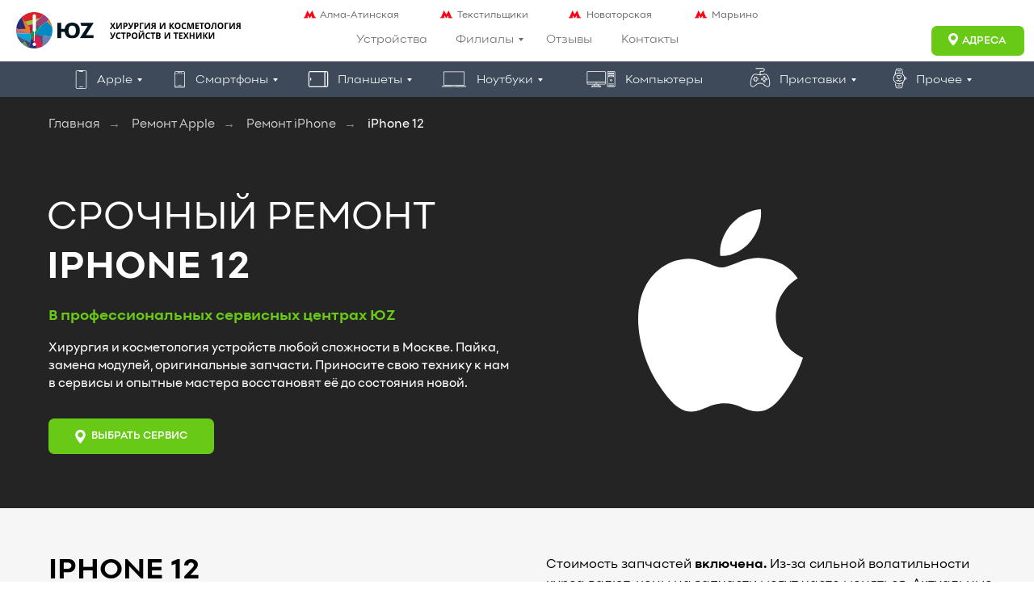

--- FILE ---
content_type: text/css
request_url: https://youz-moscow.ru/custom.css?t=1756805855
body_size: 1892
content:
    @media screen and (max-width: 979px) {
    .t728__imgcell {
    min-height: 250px !important;
    -webkit-box-flex: 0;
    -webkit-flex: 0 0 250px;
    -ms-flex: 0 0 250px;
    flex: 0 0 250px;
}
}

@media screen and (max-width: 979px){
.t978__tooltip-menu .t978__innermenu-content {
    display: block;
    opacity: 1;
    position: relative;
    border-bottom: none;
    margin-top: 0px;
    padding: 15px 20px 0px 43px;
}
.t978__menu {
    padding: 0px 0;
}
.t978__content {
    padding-top: 16px !important;
    padding-bottom: 0px !important;
}
.t978__menu-item {
    margin-bottom: 3px;
    padding-left: 0px;
    padding-right: 20px;
}
.t450__list_item a {
    margin-bottom: 20x;
    display: inline-block;
}
.t978__tooltip-menu_mobile {
    margin-top: -5px;
    margin-bottom: 10px;
}
.t978__content {
    border-radius: 0px;
}
t978__tooltip-menu .t978__innermenu-item {
    margin-bottom: 1px;
    display: -webkit-flex;
    display: -ms-flexbox;
    display: flex;
}
}
.reviews iframe{
    border-radius: 5px;
    overflow: hidden;
}



/*******************************ДИНАМИЧЕСКИЙ ПРАЙС-ЛИСТ****************************************/
    .YZ-price_list {
    max-width: 1200px;
    margin: auto;
    display: flex;
    flex-direction: row;
    flex-wrap: nowrap;
    font-family: 'Point',Arial,sans-serif;
}

.price_list-tabs {
    width: 405px;
    box-sizing: border-box;
}

.price_list-tab_item {
    color: #ffffff;
    font-size: 15px;
    font-weight: 500;
    line-height: 1.35;
    background-color: #242424;
    padding: 10px 22px;
    cursor:pointer;
}

.price_list-tab_item.active {
    background-color: #69c917 !important;
}

.price_list-table {
    width: 100%;
    margin-left: 20px;
}

.price_list-item {
    display: flex;
    flex-direction: row;
    flex-wrap: nowrap;
    align-items: center;
    position: relative;
}

.price_list-text {
    display: flex;
    flex-direction: row;
    flex-wrap: nowrap;
    width: 60%;
}

.price_list-title, .price_list-price {
    font-size: 16px;
    line-height: 1.17;
    font-family: 'Point',Arial,sans-serif;
    font-weight: 600;
    color: #000000;
    min-height: 100%;
}

.price_list-title {
    width: 283px;
}

.price_list-price {
    margin-right: 20px;
    padding-left: 20px;
}

.price_list-price, .price_list-accordion_content_price {
    white-space: nowrap;
}

a.price_list-callback {
    display: inline-block;
    padding: 4px 8px 4px;
    margin-left: 8px;
    margin-top: 4px;
    font-size: 14px;
    font-family: Point;
    font-weight: 600;
    color: white !important;
    background: #69c917;
}

p.price_list-btn_text {
    display: inline-block;
    margin-left: 8px;
    margin-top: 5px;
    font-size: 14px;
    font-family: Point;
}

.price_list-btn {
    display: flex;
    flex-direction: column;
    flex-wrap: nowrap;
    align-items: flex-start;
}

.price_list-item {
    background: #fff;
    padding: 10px 20px;
    border-bottom: 2px solid #f6f6f6;
    box-sizing: border-box;
}





.price_list-accordion {
    width: 100%;
}

.price_list-accordion_header {
    position:relative;
}

.price_list-accordion_header_title {
    width: 100%;
    padding: 14px 50px 11px 20px;
    background-color: #212121;
    border-top: 1px solid #eee;
    font-size: 15px;
    color: white;
    line-height: 1.35;
    font-weight: 600;
    box-sizing: border-box;
}

.price_list-accordion_header:after {
    width: 20px;
    height: 20px;
    position: absolute;
    top: calc(50% - 10px);
    right: 10px;
    content: '';
    background-position: center;
    background-size: contain;
    background-repeat: no-repeat;
    background-image: url(https://static.tildacdn.com/tild3036-3730-4832-a566-623163623435/cross_copy.svg);
    transform: rotate(45deg);
    transition: all 0.2s;
}

.price_list-accordion_item.opened .price_list-accordion_header:after {
    transform: rotate(0);
}

.price_list-accordion_item:not(.opened) .price_list-accordion_content {
    height: 0px;
    overflow: hidden;
    padding: 0;
}

.price_list-accordion_content {
    transition: all 0.2s;
    height: auto;
}

.price_list-accordion_content {
    display: flex;
    flex-direction: column;
    flex-wrap: nowrap;
    width: 100%;
    padding: 10px 0;
}

.price_list-accordion_content_item {
    display: flex;
    flex-direction: row;
    flex-wrap: nowrap;
    width: 100%;
    justify-content: space-between;
}

.price_list-accordion_content_text {
    width: 80%;
    display: flex;
    flex-direction: row;
    flex-wrap: nowrap;
    justify-content: space-between;
    align-items: center;
    box-sizing: border-box;
    padding: 0 20px;
}

td.price_list-btn {
    width: 20%;
}

.price_list-accordion_content_title, .price_list-accordion_content_price {
    font-size: 15px;
    line-height: 1.17;
    font-family: 'Point',Arial,sans-serif;
    font-weight: 600;
    color: #000000;
}

.price_list-accordion_content .price_list-btn {
    display: flex;
    flex-direction: row;
    flex-wrap: nowrap;
    align-items: center;
}

.price_list-accordion_content .price_list-btn {
    padding-right: 20px;
}

.price_list-accordion_content table {
    width: 100%;
}

@media screen and (max-width:1200px) {
    
.price_list-accordion_content .price_list-btn {
    display: flex;
    flex-direction: column;
    align-items: flex-start;
}
}


@media screen and (max-width:640px) {
    
    .price_list-accordion_content_text {
            display: flex;
        flex-direction: column;
        flex-wrap: nowrap;
        align-items: flex-start;
        justify-content: flex-start;
    }
    
    .price_list-accordion_content_price {
        padding-top: 10px;
    }
    
    .price_list-accordion_content {
        display: flex;
        align-items: center;
    }
}

@media screen and (max-width:640px) {
    td.price_list-btn {
        box-sizing: border-box;
        width: 40%;
        padding-right: 0 !important;
        /* position: relative; */
    }
    
    td.price_list-accordion_content_text {
        /* width: auto; */
        padding-right: 10px;
        max-width: 60%;
    }
    
    a.price_list-callback {
        width: 100%;
        box-sizing: border-box;
        margin: 0;
        text-align: center;
    }
    
    p.price_list-btn_text {
        margin-left: 0;
    }
}

tr.price_list-accordion_content_item:not(:first-of-type) {
    padding-top: 10px;
    border-top: 1px solid #d3d3d3;
}

tr.price_list-accordion_content_item {
    padding-bottom: 10px;
}

/*Прелоадер прайса*/

.YZ-price_list.loading:after {
    content: '';
    width: 20px;
    height: 20px;
    background-size: contain;
    background-repeat: no-repeat;
    background-position: center;
    background-image: url(https://static.tildacdn.com/tild3537-6435-4239-a335-396161386534/loading_89372.svg);
    transition: all 2s;
    margin-top:-4px;
}

.YZ-price_list.loading:before {
    content: 'Загрузка прайс-листа';
    margin-right:5px;
}

.YZ-price_list.loading:after{
	-webkit-animation: rotating 2s infinite linear;
	-moz-animation: rotating 2s infinite linear;
	-ms-animation: rotating 2s infinite linear;
	-o-animation: rotating 2s infinite linear;
	animation: rotating 2s infinite linear;
}

@-webkit-keyframes rotating {
	to { -webkit-transform: rotate(360deg); }
}
@-moz-keyframes rotating {
	to { -moz-transform: rotate(360deg); }
}
@-ms-keyframes rotating {
	to { -ms-transform: rotate(360deg); }
}
@-o-keyframes rotating {
	to { -o-transform: rotate(360deg); }
}
@keyframes rotating {
	to { transform: rotate(360deg); }
}

/*Стили попапа по правкам от 14.11.23*/
.t478__title.t-title.t-title_xs {
    font-size: 36px;
}

@media screen and (max-width:640px) {
    .t478__title.t-title.t-title_xs {
        font-size: 26px;
    }
    
    label.t-radio__control.t-text.t-text_xs {
        font-size: 14px;
    }
}




--- FILE ---
content_type: image/svg+xml
request_url: https://static.tildacdn.com/tild3835-3438-4531-a632-313230616262/svg-gobbler_19.svg
body_size: 487
content:
<?xml version="1.0" encoding="UTF-8"?> <svg xmlns="http://www.w3.org/2000/svg" xmlns:xlink="http://www.w3.org/1999/xlink" xmlns:svgjs="http://svgjs.com/svgjs" width="512" height="512" x="0" y="0" viewBox="0 0 450 450" style="enable-background:new 0 0 512 512" xml:space="preserve" class=""> <g> <g> <g> <path d="m430.15 348.28h-97.85c-8.19 0-14.85-6.66-14.85-14.85v-216.86c0-8.19 6.66-14.85 14.85-14.85h97.85c8.19 0 14.85 6.66 14.85 14.85v216.87c0 8.18-6.66 14.84-14.85 14.84zm-97.85-236.56c-2.67 0-4.85 2.18-4.85 4.85v216.87c0 2.67 2.18 4.85 4.85 4.85h97.85c2.67 0 4.85-2.18 4.85-4.85v-216.87c0-2.67-2.18-4.85-4.85-4.85z" fill="#ffffff" data-original="#000000"></path> <path d="m381.23 258.76c-8.92 0-16.18-7.26-16.18-16.18s7.26-16.18 16.18-16.18 16.18 7.26 16.18 16.18-7.26 16.18-16.18 16.18zm0-22.36c-3.41 0-6.18 2.77-6.18 6.18s2.77 6.18 6.18 6.18 6.18-2.77 6.18-6.18c-.01-3.41-2.78-6.18-6.18-6.18z" fill="#ffffff" data-original="#000000"></path> <g> <path d="m419.58 152.1h-76.72c-2.76 0-5-2.24-5-5v-18.79c0-2.76 2.24-5 5-5h76.72c2.76 0 5 2.24 5 5v18.79c0 2.76-2.23 5-5 5zm-71.71-10h66.72v-8.79h-66.72z" fill="#ffffff" data-original="#000000"></path> <path d="m419.58 191.84h-76.72c-2.76 0-5-2.24-5-5v-18.79c0-2.76 2.24-5 5-5h76.72c2.76 0 5 2.24 5 5v18.79c0 2.76-2.23 5-5 5zm-71.71-10h66.72v-8.79h-66.72z" fill="#ffffff" data-original="#000000"></path> <path d="m419.58 326.69h-76.72c-2.76 0-5-2.24-5-5s2.24-5 5-5h76.72c2.76 0 5 2.24 5 5s-2.23 5-5 5z" fill="#ffffff" data-original="#000000"></path> <path d="m419.58 303.31h-76.72c-2.76 0-5-2.24-5-5s2.24-5 5-5h76.72c2.76 0 5 2.24 5 5s-2.23 5-5 5z" fill="#ffffff" data-original="#000000"></path> </g> </g> <path d="m281.26 307.51h-260.92c-8.46 0-15.34-6.88-15.34-15.34v-175.11c0-8.46 6.88-15.34 15.34-15.34h260.92c8.46 0 15.34 6.88 15.34 15.34v175.11c0 8.46-6.88 15.34-15.34 15.34zm-260.92-195.79c-2.94 0-5.34 2.4-5.34 5.34v175.11c0 2.95 2.4 5.34 5.34 5.34h260.92c2.95 0 5.34-2.4 5.34-5.34v-175.11c0-2.95-2.4-5.34-5.34-5.34z" fill="#ffffff" data-original="#000000"></path> <path d="m291.6 276.93h-281.6c-2.76 0-5-2.24-5-5s2.24-5 5-5h281.6c2.76 0 5 2.24 5 5s-2.24 5-5 5z" fill="#ffffff" data-original="#000000"></path> <g> <path d="m115.73 329.11c-.78 0-1.57-.18-2.31-.57-2.45-1.28-3.4-4.3-2.12-6.74l11.25-21.59c1.27-2.45 4.29-3.4 6.74-2.12s3.4 4.3 2.12 6.74l-11.25 21.59c-.89 1.71-2.63 2.69-4.43 2.69z" fill="#ffffff" data-original="#000000"></path> <path d="m185.88 329.11c-1.8 0-3.55-.98-4.44-2.69l-11.25-21.59c-1.28-2.45-.32-5.47 2.12-6.74 2.45-1.27 5.47-.32 6.74 2.12l11.25 21.59c1.28 2.45.32 5.47-2.12 6.74-.73.38-1.52.57-2.3.57z" fill="#ffffff" data-original="#000000"></path> </g> <path d="m222.09 348.28h-142.57c-1.54 0-3-.71-3.95-1.93s-1.28-2.8-.9-4.3c3.43-13.51 15.55-22.95 29.5-22.95h93.27c13.94 0 26.07 9.44 29.5 22.95.38 1.49.05 3.08-.9 4.3-.96 1.22-2.41 1.93-3.95 1.93zm-134.98-10h127.39c-3.7-5.61-10.04-9.18-17.06-9.18h-93.27c-7.02 0-13.36 3.57-17.06 9.18z" fill="#ffffff" data-original="#000000"></path> <path d="m157.03 292.22h-12.45c-2.76 0-5-2.24-5-5s2.24-5 5-5h12.45c2.76 0 5 2.24 5 5s-2.24 5-5 5z" fill="#ffffff" data-original="#000000"></path> </g> </g> </svg> 

--- FILE ---
content_type: image/svg+xml
request_url: https://static.tildacdn.com/tild3732-6139-4239-a165-633031336431/whatsapp__.svg
body_size: 395
content:
<?xml version="1.0" encoding="UTF-8"?> <!-- Generator: Adobe Illustrator 23.0.1, SVG Export Plug-In . SVG Version: 6.00 Build 0) --> <svg xmlns="http://www.w3.org/2000/svg" xmlns:xlink="http://www.w3.org/1999/xlink" id="Слой_1" x="0px" y="0px" viewBox="0 0 512 512" style="enable-background:new 0 0 512 512;" xml:space="preserve"> <style type="text/css"> .st0{fill:#25D366;} .st1{fill:#FFFFFF;} </style> <path class="st0" d="M256,0C114.6,0,0,114.6,0,256s114.6,256,256,256s256-114.6,256-256S397.4,0,256,0z M261.4,405.1L261.4,405.1 L261.4,405.1c-25.7,0-50.9-6.4-73.3-18.6l-81.2,21.3l21.7-79.4c-13.4-23.2-20.5-49.6-20.5-76.6c0-84.5,68.8-153.2,153.2-153.2 c41,0,79.5,16,108.4,44.9c28.9,29,44.9,67.4,44.8,108.4C414.6,336.3,345.9,405.1,261.4,405.1z"></path> <path class="st1" d="M351.6,161.9c-24.1-24.1-56.1-37.4-90.1-37.4c-70.2,0-127.4,57.1-127.4,127.3c0,24.1,6.7,47.5,19.5,67.8l3,4.8 l-12.9,47l48.2-12.6l4.7,2.8c19.6,11.6,42,17.7,64.8,17.7h0.1c70.2,0,127.3-57.1,127.4-127.3C388.9,218,375.7,186,351.6,161.9z M336.4,306.5c-3.2,8.9-18.5,17.1-25.8,18.2c-6.6,1-14.9,1.4-24.1-1.5c-5.6-1.8-12.7-4.1-21.8-8.1c-38.4-16.6-63.5-55.2-65.4-57.8 c-1.9-2.6-15.6-20.8-15.6-39.6s9.9-28.1,13.4-31.9s7.7-4.8,10.2-4.8s5.1,0,7.3,0.1c2.4,0.1,5.5-0.9,8.6,6.6 c3.2,7.7,10.8,26.5,11.8,28.4s1.6,4.2,0.3,6.7c-1.3,2.6-5.5,8.1-9.6,13.1c-1.7,2.1-3.9,4-1.7,7.8s9.9,16.4,21.3,26.5 c14.6,13,27,17.1,30.8,19s6.1,1.6,8.3-1c2.2-2.6,9.6-11.2,12.1-15s5.1-3.2,8.6-1.9s22.3,10.5,26.2,12.4c3.8,1.9,6.4,2.9,7.3,4.5 C339.6,289.9,339.6,297.6,336.4,306.5z"></path> <path class="st0" d="M336.4,306.5c-3.2,8.9-18.5,17.1-25.8,18.2c-6.6,1-14.9,1.4-24.1-1.5c-5.6-1.8-12.7-4.1-21.8-8.1 c-38.4-16.6-63.5-55.2-65.4-57.8c-1.9-2.6-15.6-20.8-15.6-39.6s9.9-28.1,13.4-31.9s7.7-4.8,10.2-4.8s5.1,0,7.3,0.1 c2.4,0.1,5.5-0.9,8.6,6.6c3.2,7.7,10.8,26.5,11.8,28.4s1.6,4.2,0.3,6.7c-1.3,2.6-5.5,8.1-9.6,13.1c-1.7,2.1-3.9,4-1.7,7.8 s9.9,16.4,21.3,26.5c14.6,13,27,17.1,30.8,19s6.1,1.6,8.3-1c2.2-2.6,9.6-11.2,12.1-15s5.1-3.2,8.6-1.9s22.3,10.5,26.2,12.4 c3.8,1.9,6.4,2.9,7.3,4.5C339.6,289.9,339.6,297.6,336.4,306.5z"></path> </svg> 

--- FILE ---
content_type: image/svg+xml
request_url: https://static.tildacdn.com/tild3961-3434-4839-a636-333337343863/30941400b0f736905c01.svg
body_size: 17361
content:
<?xml version="1.0" encoding="UTF-8"?> <svg xmlns="http://www.w3.org/2000/svg" xmlns:xlink="http://www.w3.org/1999/xlink" width="304" height="304" viewBox="0 0 304 304" fill="none"> <circle cx="152" cy="152" r="152" fill="#69C917"></circle> <rect x="68" y="72" width="168" height="168" fill="url(#pattern0)"></rect> <defs> <pattern id="pattern0" patternContentUnits="objectBoundingBox" width="1" height="1"> <use xlink:href="#image0_462_1914" transform="scale(0.00195312)"></use> </pattern> <image id="image0_462_1914" width="512" height="512" xlink:href="[data-uri]"></image> </defs> </svg> 

--- FILE ---
content_type: image/svg+xml
request_url: https://static.tildacdn.com/tild3236-6266-4634-a536-323130623563/4abd829d738fd16158ce.svg
body_size: 19230
content:
<?xml version="1.0" encoding="UTF-8"?> <svg xmlns="http://www.w3.org/2000/svg" xmlns:xlink="http://www.w3.org/1999/xlink" width="304" height="304" viewBox="0 0 304 304" fill="none"> <circle cx="152" cy="152" r="152" fill="#69C917"></circle> <rect x="68" y="84" width="172" height="172" fill="url(#pattern0)"></rect> <defs> <pattern id="pattern0" patternContentUnits="objectBoundingBox" width="1" height="1"> <use xlink:href="#image0_462_1916" transform="scale(0.00195312)"></use> </pattern> <image id="image0_462_1916" width="512" height="512" xlink:href="[data-uri]"></image> </defs> </svg> 

--- FILE ---
content_type: image/svg+xml
request_url: https://static.tildacdn.com/tild3532-3032-4531-a661-643739656137/_____.svg
body_size: 7356
content:
<?xml version="1.0" encoding="UTF-8"?> <svg xmlns="http://www.w3.org/2000/svg" width="782" height="95" viewBox="0 0 782 95" fill="none"> <path d="M34.017 36.9999H25.194L16.728 23.2299L8.262 36.9999H0L12.087 18.2319L0.765 0.585901H9.282L17.136 13.6929L24.837 0.585901H33.15L21.726 18.6399L34.017 36.9999Z" fill="black"></path> <path d="M38.6066 0.585901H45.5426V18.1809C45.5426 19.0309 45.5256 19.9829 45.4916 21.0369C45.4576 22.0909 45.4236 23.1279 45.3896 24.1479C45.3556 25.1339 45.3216 26.0009 45.2876 26.7489C45.2536 27.4629 45.2196 27.9559 45.1856 28.2279H45.3386L62.1686 0.585901H71.3996V36.9999H64.5146V19.5069C64.5146 18.5889 64.5316 17.5859 64.5656 16.4979C64.5996 15.3759 64.6336 14.3049 64.6676 13.2849C64.7356 12.2649 64.7866 11.3809 64.8206 10.6329C64.8886 9.8509 64.9396 9.3409 64.9736 9.1029H64.7696L47.8886 36.9999H38.6066V0.585901Z" fill="black"></path> <path d="M92.22 0.585901C96.912 0.585901 100.329 1.6059 102.471 3.6459C104.647 5.6519 105.735 8.4229 105.735 11.9589C105.735 13.5569 105.497 15.0869 105.021 16.5489C104.545 17.9769 103.746 19.2689 102.624 20.4249C101.536 21.5469 100.091 22.4309 98.289 23.0769C96.487 23.7229 94.26 24.0459 91.608 24.0459H88.293V36.9999H80.592V0.585901H92.22ZM91.812 6.9099H88.293V17.7219H90.843C92.305 17.7219 93.563 17.5349 94.617 17.1609C95.671 16.7869 96.487 16.1919 97.065 15.3759C97.643 14.5599 97.932 13.5059 97.932 12.2139C97.932 10.4119 97.439 9.0859 96.453 8.2359C95.467 7.3519 93.92 6.9099 91.812 6.9099Z" fill="black"></path> <path d="M130.568 26.3409C129.548 28.6529 128.46 30.6589 127.304 32.3589C126.182 34.0249 124.737 35.2999 122.969 36.1839C121.201 37.0679 118.889 37.5099 116.033 37.5099C115.149 37.5099 114.18 37.4419 113.126 37.3059C112.072 37.1699 111.103 36.9829 110.219 36.7449V30.1149C111.035 30.4549 111.936 30.6929 112.922 30.8289C113.908 30.9649 114.826 31.0329 115.676 31.0329C116.798 31.0329 117.699 30.8459 118.379 30.4719C119.093 30.0979 119.654 29.5879 120.062 28.9419C120.504 28.2619 120.861 27.5309 121.133 26.7489L108.536 0.585901H116.696L123.479 16.3449C123.649 16.6849 123.853 17.1269 124.091 17.6709C124.329 18.2149 124.567 18.7759 124.805 19.3539C125.043 19.9319 125.23 20.4419 125.366 20.8839H125.621C125.757 20.4759 125.927 19.9829 126.131 19.4049C126.369 18.7929 126.607 18.1809 126.845 17.5689C127.117 16.9229 127.355 16.3619 127.559 15.8859L133.883 0.585901H141.839L130.568 26.3409Z" fill="black"></path> <path d="M158.062 0.585901C162.754 0.585901 166.171 1.6059 168.313 3.6459C170.489 5.6519 171.577 8.4229 171.577 11.9589C171.577 13.5569 171.339 15.0869 170.863 16.5489C170.387 17.9769 169.588 19.2689 168.466 20.4249C167.378 21.5469 165.933 22.4309 164.131 23.0769C162.329 23.7229 160.102 24.0459 157.45 24.0459H154.135V36.9999H146.434V0.585901H158.062ZM157.654 6.9099H154.135V17.7219H156.685C158.147 17.7219 159.405 17.5349 160.459 17.1609C161.513 16.7869 162.329 16.1919 162.907 15.3759C163.485 14.5599 163.774 13.5059 163.774 12.2139C163.774 10.4119 163.281 9.0859 162.295 8.2359C161.309 7.3519 159.762 6.9099 157.654 6.9099Z" fill="black"></path> <path d="M201.459 0.585901V6.9609H186.159V36.9999H178.458V0.585901H201.459Z" fill="black"></path> <path d="M207.046 0.585901H213.982V18.1809C213.982 19.0309 213.965 19.9829 213.931 21.0369C213.897 22.0909 213.863 23.1279 213.829 24.1479C213.795 25.1339 213.761 26.0009 213.727 26.7489C213.693 27.4629 213.659 27.9559 213.625 28.2279H213.778L230.608 0.585901H239.839V36.9999H232.954V19.5069C232.954 18.5889 232.971 17.5859 233.005 16.4979C233.039 15.3759 233.073 14.3049 233.107 13.2849C233.175 12.2649 233.226 11.3809 233.26 10.6329C233.328 9.8509 233.379 9.3409 233.413 9.1029H233.209L216.328 36.9999H207.046V0.585901Z" fill="black"></path> <path d="M261.271 23.0259L252.754 36.9999H244.186L254.539 20.9859C253.553 20.5779 252.567 19.9829 251.581 19.2009C250.595 18.3849 249.779 17.3139 249.133 15.9879C248.487 14.6279 248.164 12.9619 248.164 10.9899C248.164 7.6239 249.371 5.0569 251.785 3.2889C254.199 1.4869 257.582 0.585901 261.934 0.585901H273.766V36.9999H266.065V23.0259H261.271ZM262.24 6.9099C260.914 6.9099 259.775 7.0629 258.823 7.3689C257.905 7.6749 257.191 8.1679 256.681 8.8479C256.205 9.5279 255.967 10.4289 255.967 11.5509C255.967 13.1489 256.494 14.4239 257.548 15.3759C258.636 16.2939 260.268 16.7529 262.444 16.7529H266.065V6.9099H262.24Z" fill="black"></path> <path d="M298.637 0.585901H305.573V18.1809C305.573 19.0309 305.556 19.9829 305.522 21.0369C305.488 22.0909 305.454 23.1279 305.42 24.1479C305.386 25.1339 305.352 26.0009 305.318 26.7489C305.284 27.4629 305.25 27.9559 305.216 28.2279H305.369L322.199 0.585901H331.43V36.9999H324.545V19.5069C324.545 18.5889 324.562 17.5859 324.596 16.4979C324.63 15.3759 324.664 14.3049 324.698 13.2849C324.766 12.2649 324.817 11.3809 324.851 10.6329C324.919 9.8509 324.97 9.3409 325.004 9.1029H324.8L307.919 36.9999H298.637V0.585901Z" fill="black"></path> <path d="M385.993 36.9999H377.221L364.012 18.5379V36.9999H356.311V0.585901H364.012V18.2319L377.068 0.585901H385.279L372.019 18.0789L385.993 36.9999Z" fill="black"></path> <path d="M422.628 18.7419C422.628 21.5639 422.271 24.1309 421.557 26.4429C420.877 28.7209 419.823 30.6929 418.395 32.3589C417.001 34.0249 415.199 35.2999 412.989 36.1839C410.813 37.0679 408.246 37.5099 405.288 37.5099C402.33 37.5099 399.746 37.0679 397.536 36.1839C395.36 35.2659 393.558 33.9909 392.13 32.3589C390.736 30.6929 389.682 28.7039 388.968 26.3919C388.288 24.0799 387.948 21.5129 387.948 18.6909C387.948 14.9169 388.56 11.6359 389.784 8.8479C391.042 6.0599 392.946 3.9009 395.496 2.3709C398.08 0.806902 401.361 0.0249023 405.339 0.0249023C409.283 0.0249023 412.53 0.806902 415.08 2.3709C417.63 3.9009 419.517 6.0769 420.741 8.8989C421.999 11.6869 422.628 14.9679 422.628 18.7419ZM396.057 18.7419C396.057 21.2919 396.38 23.4849 397.026 25.3209C397.672 27.1569 398.675 28.5679 400.035 29.5539C401.395 30.5399 403.146 31.0329 405.288 31.0329C407.498 31.0329 409.266 30.5399 410.592 29.5539C411.952 28.5679 412.938 27.1569 413.55 25.3209C414.196 23.4849 414.519 21.2919 414.519 18.7419C414.519 14.8999 413.805 11.8909 412.377 9.7149C410.949 7.5389 408.603 6.4509 405.339 6.4509C403.163 6.4509 401.395 6.9439 400.035 7.9299C398.675 8.9159 397.672 10.3269 397.026 12.1629C396.38 13.9989 396.057 16.1919 396.057 18.7419Z" fill="black"></path> <path d="M445.624 6.5019C444.162 6.5019 442.853 6.7909 441.697 7.3689C440.575 7.9469 439.623 8.7799 438.841 9.8679C438.059 10.9219 437.464 12.2139 437.056 13.7439C436.682 15.2739 436.495 16.9909 436.495 18.8949C436.495 21.4789 436.801 23.6889 437.413 25.5249C438.059 27.3269 439.062 28.7039 440.422 29.6559C441.782 30.6079 443.516 31.0839 445.624 31.0839C447.12 31.0839 448.599 30.9139 450.061 30.5739C451.557 30.2339 453.172 29.7579 454.906 29.1459V35.6229C453.308 36.2689 451.727 36.7449 450.163 37.0509C448.599 37.3569 446.848 37.5099 444.91 37.5099C441.17 37.5099 438.076 36.7449 435.628 35.2149C433.214 33.6509 431.429 31.4749 430.273 28.6869C429.117 25.8649 428.539 22.5839 428.539 18.8439C428.539 16.0899 428.913 13.5739 429.661 11.2959C430.409 8.9839 431.497 6.9949 432.925 5.3289C434.387 3.6629 436.172 2.3709 438.28 1.4529C440.422 0.534902 442.87 0.0759017 445.624 0.0759017C447.426 0.0759017 449.228 0.313902 451.03 0.789902C452.866 1.2319 454.617 1.8439 456.283 2.6259L453.784 8.8989C452.424 8.2529 451.047 7.6919 449.653 7.2159C448.293 6.7399 446.95 6.5019 445.624 6.5019Z" fill="black"></path> <path d="M478.046 36.9999L469.274 8.4399H469.07C469.104 9.1199 469.155 10.1399 469.223 11.4999C469.291 12.8599 469.359 14.3219 469.427 15.8859C469.495 17.4159 469.529 18.8099 469.529 20.0679V36.9999H462.644V0.585901H473.15L481.769 28.4319H481.922L491.051 0.585901H501.557V36.9999H494.366V19.7619C494.366 18.6059 494.383 17.2799 494.417 15.7839C494.485 14.2879 494.536 12.8769 494.57 11.5509C494.638 10.1909 494.689 9.1709 494.723 8.4909H494.519L485.135 36.9999H478.046Z" fill="black"></path> <path d="M531.716 36.9999H510.755V0.585901H531.716V6.9099H518.456V14.9169H530.798V21.2409H518.456V30.6249H531.716V36.9999Z" fill="black"></path> <path d="M553.318 36.9999H545.617V7.0119H535.723V0.585901H563.212V7.0119H553.318V36.9999Z" fill="black"></path> <path d="M600.879 18.7419C600.879 21.5639 600.522 24.1309 599.808 26.4429C599.128 28.7209 598.074 30.6929 596.646 32.3589C595.252 34.0249 593.45 35.2999 591.24 36.1839C589.064 37.0679 586.497 37.5099 583.539 37.5099C580.581 37.5099 577.997 37.0679 575.787 36.1839C573.611 35.2659 571.809 33.9909 570.381 32.3589C568.987 30.6929 567.933 28.7039 567.219 26.3919C566.539 24.0799 566.199 21.5129 566.199 18.6909C566.199 14.9169 566.811 11.6359 568.035 8.8479C569.293 6.0599 571.197 3.9009 573.747 2.3709C576.331 0.806902 579.612 0.0249023 583.59 0.0249023C587.534 0.0249023 590.781 0.806902 593.331 2.3709C595.881 3.9009 597.768 6.0769 598.992 8.8989C600.25 11.6869 600.879 14.9679 600.879 18.7419ZM574.308 18.7419C574.308 21.2919 574.631 23.4849 575.277 25.3209C575.923 27.1569 576.926 28.5679 578.286 29.5539C579.646 30.5399 581.397 31.0329 583.539 31.0329C585.749 31.0329 587.517 30.5399 588.843 29.5539C590.203 28.5679 591.189 27.1569 591.801 25.3209C592.447 23.4849 592.77 21.2919 592.77 18.7419C592.77 14.8999 592.056 11.8909 590.628 9.7149C589.2 7.5389 586.854 6.4509 583.59 6.4509C581.414 6.4509 579.646 6.9439 578.286 7.9299C576.926 8.9159 575.923 10.3269 575.277 12.1629C574.631 13.9989 574.308 16.1919 574.308 18.7419Z" fill="black"></path> <path d="M636.241 36.9999H628.54V7.0119H619.615C619.411 8.5759 619.19 10.2759 618.952 12.1119C618.748 13.9479 618.51 15.8179 618.238 17.7219C618 19.5919 617.745 21.3769 617.473 23.0769C617.201 24.7429 616.929 26.2219 616.657 27.5139C616.215 29.6219 615.62 31.4239 614.872 32.9199C614.158 34.4159 613.155 35.5549 611.863 36.3369C610.605 37.1189 608.956 37.5099 606.916 37.5099C606.236 37.5099 605.59 37.4589 604.978 37.3569C604.366 37.2549 603.788 37.1189 603.244 36.9489V30.6249C603.686 30.7609 604.111 30.8799 604.519 30.9819C604.961 31.0839 605.437 31.1349 605.947 31.1349C606.627 31.1349 607.188 30.9139 607.63 30.4719C608.072 30.0299 608.463 29.2819 608.803 28.2279C609.143 27.1399 609.483 25.6439 609.823 23.7399C609.993 22.9239 610.197 21.7679 610.435 20.2719C610.673 18.7419 610.945 16.9569 611.251 14.9169C611.591 12.8429 611.931 10.5989 612.271 8.1849C612.611 5.7369 612.934 3.2039 613.24 0.585901H636.241V36.9999Z" fill="black"></path> <path d="M678.475 18.7419C678.475 21.5639 678.118 24.1309 677.404 26.4429C676.724 28.7209 675.67 30.6929 674.242 32.3589C672.848 34.0249 671.046 35.2999 668.836 36.1839C666.66 37.0679 664.093 37.5099 661.135 37.5099C658.177 37.5099 655.593 37.0679 653.383 36.1839C651.207 35.2659 649.405 33.9909 647.977 32.3589C646.583 30.6929 645.529 28.7039 644.815 26.3919C644.135 24.0799 643.795 21.5129 643.795 18.6909C643.795 14.9169 644.407 11.6359 645.631 8.8479C646.889 6.0599 648.793 3.9009 651.343 2.3709C653.927 0.806902 657.208 0.0249023 661.186 0.0249023C665.13 0.0249023 668.377 0.806902 670.927 2.3709C673.477 3.9009 675.364 6.0769 676.588 8.8989C677.846 11.6869 678.475 14.9679 678.475 18.7419ZM651.904 18.7419C651.904 21.2919 652.227 23.4849 652.873 25.3209C653.519 27.1569 654.522 28.5679 655.882 29.5539C657.242 30.5399 658.993 31.0329 661.135 31.0329C663.345 31.0329 665.113 30.5399 666.439 29.5539C667.799 28.5679 668.785 27.1569 669.397 25.3209C670.043 23.4849 670.366 21.2919 670.366 18.7419C670.366 14.8999 669.652 11.8909 668.224 9.7149C666.796 7.5389 664.45 6.4509 661.186 6.4509C659.01 6.4509 657.242 6.9439 655.882 7.9299C654.522 8.9159 653.519 10.3269 652.873 12.1629C652.227 13.9989 651.904 16.1919 651.904 18.7419Z" fill="black"></path> <path d="M709.019 0.585901V6.9609H693.719V36.9999H686.018V0.585901H709.019Z" fill="black"></path> <path d="M714.606 0.585901H721.542V18.1809C721.542 19.0309 721.525 19.9829 721.491 21.0369C721.457 22.0909 721.423 23.1279 721.389 24.1479C721.355 25.1339 721.321 26.0009 721.287 26.7489C721.253 27.4629 721.219 27.9559 721.185 28.2279H721.338L738.168 0.585901H747.399V36.9999H740.514V19.5069C740.514 18.5889 740.531 17.5859 740.565 16.4979C740.599 15.3759 740.633 14.3049 740.667 13.2849C740.735 12.2649 740.786 11.3809 740.82 10.6329C740.888 9.8509 740.939 9.3409 740.973 9.1029H740.769L723.888 36.9999H714.606V0.585901Z" fill="black"></path> <path d="M768.831 23.0259L760.314 36.9999H751.746L762.099 20.9859C761.113 20.5779 760.127 19.9829 759.141 19.2009C758.155 18.3849 757.339 17.3139 756.693 15.9879C756.047 14.6279 755.724 12.9619 755.724 10.9899C755.724 7.6239 756.931 5.0569 759.345 3.2889C761.759 1.4869 765.142 0.585901 769.494 0.585901H781.326V36.9999H773.625V23.0259H768.831ZM769.8 6.9099C768.474 6.9099 767.335 7.0629 766.383 7.3689C765.465 7.6749 764.751 8.1679 764.241 8.8479C763.765 9.5279 763.527 10.4289 763.527 11.5509C763.527 13.1489 764.054 14.4239 765.108 15.3759C766.196 16.2939 767.828 16.7529 770.004 16.7529H773.625V6.9099H769.8Z" fill="black"></path> <path d="M22.542 83.3409C21.522 85.6529 20.434 87.6589 19.278 89.3589C18.156 91.0249 16.711 92.2999 14.943 93.1839C13.175 94.0679 10.863 94.5099 8.007 94.5099C7.123 94.5099 6.154 94.4419 5.1 94.3059C4.046 94.1699 3.077 93.9829 2.193 93.7449V87.1149C3.009 87.4549 3.91 87.6929 4.896 87.8289C5.882 87.9649 6.8 88.0329 7.65 88.0329C8.772 88.0329 9.673 87.8459 10.353 87.4719C11.067 87.0979 11.628 86.5879 12.036 85.9419C12.478 85.2619 12.835 84.5309 13.107 83.7489L0.51 57.5859H8.67L15.453 73.3449C15.623 73.6849 15.827 74.1269 16.065 74.6709C16.303 75.2149 16.541 75.7759 16.779 76.3539C17.017 76.9319 17.204 77.4419 17.34 77.8839H17.595C17.731 77.4759 17.901 76.9829 18.105 76.4049C18.343 75.7929 18.581 75.1809 18.819 74.5689C19.091 73.9229 19.329 73.3619 19.533 72.8859L25.857 57.5859H33.813L22.542 83.3409Z" fill="black"></path> <path d="M53.3623 63.5019C51.9003 63.5019 50.5913 63.7909 49.4353 64.3689C48.3133 64.9469 47.3613 65.7799 46.5793 66.8679C45.7973 67.9219 45.2023 69.2139 44.7943 70.7439C44.4203 72.2739 44.2333 73.9909 44.2333 75.8949C44.2333 78.4789 44.5393 80.6889 45.1513 82.5249C45.7973 84.3269 46.8003 85.7039 48.1603 86.6559C49.5203 87.6079 51.2543 88.0839 53.3623 88.0839C54.8583 88.0839 56.3373 87.9139 57.7993 87.5739C59.2953 87.2339 60.9103 86.7579 62.6443 86.1459V92.6229C61.0463 93.2689 59.4653 93.7449 57.9013 94.0509C56.3373 94.3569 54.5863 94.5099 52.6483 94.5099C48.9083 94.5099 45.8143 93.7449 43.3663 92.2149C40.9523 90.6509 39.1673 88.4749 38.0113 85.6869C36.8553 82.8649 36.2773 79.5839 36.2773 75.8439C36.2773 73.0899 36.6513 70.5739 37.3993 68.2959C38.1473 65.9839 39.2353 63.9949 40.6633 62.3289C42.1253 60.6629 43.9103 59.3709 46.0183 58.4529C48.1603 57.5349 50.6083 57.0759 53.3623 57.0759C55.1643 57.0759 56.9663 57.3139 58.7683 57.7899C60.6043 58.2319 62.3553 58.8439 64.0213 59.6259L61.5223 65.8989C60.1623 65.2529 58.7853 64.6919 57.3913 64.2159C56.0313 63.7399 54.6883 63.5019 53.3623 63.5019Z" fill="black"></path> <path d="M84.407 93.9999H76.706V64.0119H66.812V57.5859H94.301V64.0119H84.407V93.9999Z" fill="black"></path> <path d="M111.544 57.5859C116.236 57.5859 119.653 58.6059 121.795 60.6459C123.971 62.6519 125.059 65.4229 125.059 68.9589C125.059 70.5569 124.821 72.0869 124.345 73.5489C123.869 74.9769 123.07 76.2689 121.948 77.4249C120.86 78.5469 119.415 79.4309 117.613 80.0769C115.811 80.7229 113.584 81.0459 110.932 81.0459H107.617V93.9999H99.9162V57.5859H111.544ZM111.136 63.9099H107.617V74.7219H110.167C111.629 74.7219 112.887 74.5349 113.941 74.1609C114.995 73.7869 115.811 73.1919 116.389 72.3759C116.967 71.5599 117.256 70.5059 117.256 69.2139C117.256 67.4119 116.763 66.0859 115.777 65.2359C114.791 64.3519 113.244 63.9099 111.136 63.9099Z" fill="black"></path> <path d="M164.989 75.7419C164.989 78.5639 164.632 81.1309 163.918 83.4429C163.238 85.7209 162.184 87.6929 160.756 89.3589C159.362 91.0249 157.56 92.2999 155.35 93.1839C153.174 94.0679 150.607 94.5099 147.649 94.5099C144.691 94.5099 142.107 94.0679 139.897 93.1839C137.721 92.2659 135.919 90.9909 134.491 89.3589C133.097 87.6929 132.043 85.7039 131.329 83.3919C130.649 81.0799 130.309 78.5129 130.309 75.6909C130.309 71.9169 130.921 68.6359 132.145 65.8479C133.403 63.0599 135.307 60.9009 137.857 59.3709C140.441 57.8069 143.722 57.0249 147.7 57.0249C151.644 57.0249 154.891 57.8069 157.441 59.3709C159.991 60.9009 161.878 63.0769 163.102 65.8989C164.36 68.6869 164.989 71.9679 164.989 75.7419ZM138.418 75.7419C138.418 78.2919 138.741 80.4849 139.387 82.3209C140.033 84.1569 141.036 85.5679 142.396 86.5539C143.756 87.5399 145.507 88.0329 147.649 88.0329C149.859 88.0329 151.627 87.5399 152.953 86.5539C154.313 85.5679 155.299 84.1569 155.911 82.3209C156.557 80.4849 156.88 78.2919 156.88 75.7419C156.88 71.8999 156.166 68.8909 154.738 66.7149C153.31 64.5389 150.964 63.4509 147.7 63.4509C145.524 63.4509 143.756 63.9439 142.396 64.9299C141.036 65.9159 140.033 67.3269 139.387 69.1629C138.741 70.9989 138.418 73.1919 138.418 75.7419Z" fill="black"></path> <path d="M201.856 45.6009C201.686 47.3689 201.193 48.9329 200.377 50.2929C199.561 51.6189 198.286 52.6559 196.552 53.4039C194.818 54.1519 192.489 54.5259 189.565 54.5259C186.573 54.5259 184.227 54.1689 182.527 53.4549C180.861 52.7069 179.671 51.6699 178.957 50.3439C178.243 49.0179 177.818 47.4369 177.682 45.6009H184.465C184.635 47.4709 185.111 48.7119 185.893 49.3239C186.675 49.9359 187.95 50.2419 189.718 50.2419C191.18 50.2419 192.37 49.9189 193.288 49.2729C194.24 48.5929 194.801 47.3689 194.971 45.6009H201.856ZM172.531 57.5859H179.467V75.1809C179.467 76.0309 179.45 76.9829 179.416 78.0369C179.382 79.0909 179.348 80.1279 179.314 81.1479C179.28 82.1339 179.246 83.0009 179.212 83.7489C179.178 84.4629 179.144 84.9559 179.11 85.2279H179.263L196.093 57.5859H205.324V93.9999H198.439V76.5069C198.439 75.5889 198.456 74.5859 198.49 73.4979C198.524 72.3759 198.558 71.3049 198.592 70.2849C198.66 69.2649 198.711 68.3809 198.745 67.6329C198.813 66.8509 198.864 66.3409 198.898 66.1029H198.694L181.813 93.9999H172.531V57.5859Z" fill="black"></path> <path d="M229.97 63.5019C228.508 63.5019 227.199 63.7909 226.043 64.3689C224.921 64.9469 223.969 65.7799 223.187 66.8679C222.405 67.9219 221.81 69.2139 221.402 70.7439C221.028 72.2739 220.841 73.9909 220.841 75.8949C220.841 78.4789 221.147 80.6889 221.759 82.5249C222.405 84.3269 223.408 85.7039 224.768 86.6559C226.128 87.6079 227.862 88.0839 229.97 88.0839C231.466 88.0839 232.945 87.9139 234.407 87.5739C235.903 87.2339 237.518 86.7579 239.252 86.1459V92.6229C237.654 93.2689 236.073 93.7449 234.509 94.0509C232.945 94.3569 231.194 94.5099 229.256 94.5099C225.516 94.5099 222.422 93.7449 219.974 92.2149C217.56 90.6509 215.775 88.4749 214.619 85.6869C213.463 82.8649 212.885 79.5839 212.885 75.8439C212.885 73.0899 213.259 70.5739 214.007 68.2959C214.755 65.9839 215.843 63.9949 217.271 62.3289C218.733 60.6629 220.518 59.3709 222.626 58.4529C224.768 57.5349 227.216 57.0759 229.97 57.0759C231.772 57.0759 233.574 57.3139 235.376 57.7899C237.212 58.2319 238.963 58.8439 240.629 59.6259L238.13 65.8989C236.77 65.2529 235.393 64.6919 233.999 64.2159C232.639 63.7399 231.296 63.5019 229.97 63.5019Z" fill="black"></path> <path d="M261.014 93.9999H253.313V64.0119H243.419V57.5859H270.908V64.0119H261.014V93.9999Z" fill="black"></path> <path d="M287.846 57.5859C291.076 57.5859 293.779 57.8919 295.955 58.5039C298.165 59.0819 299.814 60.0509 300.902 61.4109C302.024 62.7369 302.585 64.5389 302.585 66.8169C302.585 68.1769 302.364 69.4179 301.922 70.5399C301.48 71.6619 300.834 72.5799 299.984 73.2939C299.168 74.0079 298.165 74.4669 296.975 74.6709V74.9259C298.199 75.1639 299.304 75.5889 300.29 76.2009C301.276 76.8129 302.058 77.6969 302.636 78.8529C303.214 80.0089 303.503 81.5389 303.503 83.4429C303.503 85.6529 302.959 87.5569 301.871 89.1549C300.817 90.7189 299.287 91.9259 297.281 92.7759C295.275 93.5919 292.895 93.9999 290.141 93.9999H276.524V57.5859H287.846ZM288.713 72.0189C290.957 72.0189 292.504 71.6619 293.354 70.9479C294.238 70.2339 294.68 69.1969 294.68 67.8369C294.68 66.4429 294.17 65.4399 293.15 64.8279C292.13 64.2159 290.515 63.9099 288.305 63.9099H284.225V72.0189H288.713ZM284.225 78.1389V87.6249H289.274C291.586 87.6249 293.201 87.1829 294.119 86.2989C295.037 85.3809 295.496 84.1739 295.496 82.6779C295.496 81.7599 295.292 80.9609 294.884 80.2809C294.51 79.6009 293.847 79.0739 292.895 78.6999C291.943 78.3259 290.651 78.1389 289.019 78.1389H284.225Z" fill="black"></path> <path d="M326.478 57.5859H333.414V75.1809C333.414 76.0309 333.397 76.9829 333.363 78.0369C333.329 79.0909 333.295 80.1279 333.261 81.1479C333.227 82.1339 333.193 83.0009 333.159 83.7489C333.125 84.4629 333.091 84.9559 333.057 85.2279H333.21L350.04 57.5859H359.271V93.9999H352.386V76.5069C352.386 75.5889 352.403 74.5859 352.437 73.4979C352.471 72.3759 352.505 71.3049 352.539 70.2849C352.607 69.2649 352.658 68.3809 352.692 67.6329C352.76 66.8509 352.811 66.3409 352.845 66.1029H352.641L335.76 93.9999H326.478V57.5859Z" fill="black"></path> <path d="M398.177 93.9999H390.476V64.0119H380.582V57.5859H408.071V64.0119H398.177V93.9999Z" fill="black"></path> <path d="M434.647 93.9999H413.686V57.5859H434.647V63.9099H421.387V71.9169H433.729V78.2409H421.387V87.6249H434.647V93.9999Z" fill="black"></path> <path d="M471.651 93.9999H462.828L454.362 80.2299L445.896 93.9999H437.634L449.721 75.2319L438.399 57.5859H446.916L454.77 70.6929L462.471 57.5859H470.784L459.36 75.6399L471.651 93.9999Z" fill="black"></path> <path d="M506.075 93.9999H498.374V78.2919H483.941V93.9999H476.24V57.5859H483.941V71.8659H498.374V57.5859H506.075V93.9999Z" fill="black"></path> <path d="M515.237 57.5859H522.173V75.1809C522.173 76.0309 522.156 76.9829 522.122 78.0369C522.088 79.0909 522.054 80.1279 522.02 81.1479C521.986 82.1339 521.952 83.0009 521.918 83.7489C521.884 84.4629 521.85 84.9559 521.816 85.2279H521.969L538.799 57.5859H548.03V93.9999H541.145V76.5069C541.145 75.5889 541.162 74.5859 541.196 73.4979C541.23 72.3759 541.264 71.3049 541.298 70.2849C541.366 69.2649 541.417 68.3809 541.451 67.6329C541.519 66.8509 541.57 66.3409 541.604 66.1029H541.4L524.519 93.9999H515.237V57.5859Z" fill="black"></path> <path d="M586.905 93.9999H578.133L564.924 75.5379V93.9999H557.223V57.5859H564.924V75.2319L577.98 57.5859H586.191L572.931 75.0789L586.905 93.9999Z" fill="black"></path> <path d="M591.488 57.5859H598.424V75.1809C598.424 76.0309 598.407 76.9829 598.373 78.0369C598.339 79.0909 598.305 80.1279 598.271 81.1479C598.237 82.1339 598.203 83.0009 598.169 83.7489C598.135 84.4629 598.101 84.9559 598.067 85.2279H598.22L615.05 57.5859H624.281V93.9999H617.396V76.5069C617.396 75.5889 617.413 74.5859 617.447 73.4979C617.481 72.3759 617.515 71.3049 617.549 70.2849C617.617 69.2649 617.668 68.3809 617.702 67.6329C617.77 66.8509 617.821 66.3409 617.855 66.1029H617.651L600.77 93.9999H591.488V57.5859Z" fill="black"></path> </svg> 

--- FILE ---
content_type: image/svg+xml
request_url: https://static.tildacdn.com/tild3830-6434-4336-a165-336238396265/svg-gobbler_18.svg
body_size: 768
content:
<?xml version="1.0" encoding="UTF-8"?> <svg xmlns="http://www.w3.org/2000/svg" xmlns:xlink="http://www.w3.org/1999/xlink" xmlns:svgjs="http://svgjs.com/svgjs" width="512" height="512" x="0" y="0" viewBox="0 0 64 64" style="enable-background:new 0 0 512 512" xml:space="preserve"> <g> <path d="m22.68848 24.8241a4.85685 4.85685 0 0 0 .90234 4.82678l2.89551 3.26612a3.94806 3.94806 0 0 0 3.51061 1.35781 4.10886 4.10886 0 0 0 2.62319-1.3607l2.88768-3.25834a4.876 4.876 0 0 0 1.095-4.10914 4.11274 4.11274 0 0 0 -7.05192-2.24785 4.094 4.094 0 0 0 -6.86241 1.52532zm3.82715-.82605a2.17091 2.17091 0 0 1 1.63867.73681c.35535.35817.80981 1.11783 1.39746 1.06492.58225.05066 1.05023-.71239 1.39943-1.06787a2.17468 2.17468 0 0 1 1.62761-.73429c1.91517-.0079 2.615 2.4967 1.73026 3.923.00346.09481-3.021 3.48453-3.1831 3.66288a2.09532 2.09532 0 0 1 -3.14647.00247l-2.88769-3.25687c-1.29425-1.3589-.6907-4.31138 1.42383-4.33105z" fill="#ffffff" data-original="#000000"></path> <path d="m37.30762 36.96729h-3.10254a1.00075 1.00075 0 0 0 -.69922.28466l-2.24414 2.19434-2.43262-3.61182a1.00781 1.00781 0 0 0 -1.71777.09964l-1.14844 2.22556-1.1582-.96143c-.36411-.414-2.20686-.16969-3.0088-.231a1.00022 1.00022 0 0 0 .00007 2.00005h2.00873l1.83691 1.52587a1.00558 1.00558 0 0 0 1.52734-.31056l.94532-1.83006 2.15918 3.20605a1.00662 1.00662 0 0 0 1.52832.15672l2.81054-2.748h2.69532a1.0002 1.0002 0 0 0 0-2.00002z" fill="#ffffff" data-original="#000000"></path> <path d="m25.69434 54.23828h7.71484a1.00019 1.00019 0 0 0 -.00006-2h-7.71478a1.00019 1.00019 0 0 0 0 2z" fill="#ffffff" data-original="#000000"></path> <path d="m33.40918 9.76172h-7.71484a1.00019 1.00019 0 0 0 .00006 2h7.71478a1.00019 1.00019 0 0 0 0-2z" fill="#ffffff" data-original="#000000"></path> <path d="m47.93164 28.68994h-2.28534c-2.1563-11.23288-16.00906-17.56794-26.12522-9.77094l2.63224-10.7432a2.84715 2.84715 0 0 1 2.77832-2.1758h9.28027a2.84677 2.84677 0 0 1 2.77832 2.17773l2.09961 8.58008a1.00055 1.00055 0 0 0 1.94334-.47564l-2.09959-8.57807a4.84123 4.84123 0 0 0 -4.72168-3.7041h-9.28027a4.8416 4.8416 0 0 0 -4.72164 3.70215l-3.422 13.96533c-11.97741 15.67621 7.06444 34.69952 22.83373 23.38652l-2.63247 10.76729a2.84981 2.84981 0 0 1 -2.77539 2.17871h-9.28614a2.84938 2.84938 0 0 1 -2.77539-2.17822l-2.09961-8.583a1.00046 1.00046 0 0 0 -1.94334.47562l2.09961 8.58248a4.84637 4.84637 0 0 0 4.71873 3.70312h9.28614a4.84619 4.84619 0 0 0 4.71875-3.7041l3.3941-13.8829a15.686 15.686 0 0 0 .93207-1.27331 16.03554 16.03554 0 0 0 2.44806-5.87988h2.22479c4.01756-.02172 4.02736-6.54612 0-6.56987zm-6.33984 11.34522c-5.312 8.46367-18.78267 8.46287-24.09374-.01583-6.41246-9.11587.65471-22.69151 11.93767-22.49971 12.16027-.06354 18.33478 13.52252 12.15607 22.51554zm7.33984-7.77539a1.001 1.001 0 0 1 -1 1h-1.93359a22.1682 22.1682 0 0 0 -.03028-2.56983h1.96387a1.001 1.001 0 0 1 1 1z" fill="#ffffff" data-original="#000000"></path> </g> </svg> 

--- FILE ---
content_type: image/svg+xml
request_url: https://static.tildacdn.com/tild3266-3633-4661-b234-623432323961/13311313_1.svg
body_size: 660
content:
<?xml version="1.0" encoding="UTF-8"?> <svg xmlns="http://www.w3.org/2000/svg" width="513" height="513" viewBox="0 0 513 513" fill="none"> <g clip-path="url(#clip0_1230_27)"> <path d="M482.12 333.367C455.783 307.01 419.238 295.844 372.305 308.422L204.947 140.894L207.159 132.53C216.798 96.3643 206.383 57.4894 179.987 31.0934C153.111 4.19635 114.903 -5.67265 78.7678 4.25335C73.6148 5.66835 69.6038 9.71735 68.2388 14.8844C66.8738 20.0514 68.3708 25.5434 72.1478 29.3224L112.445 69.6193C124.226 81.4293 124.111 100.343 112.474 112.011C100.929 123.587 81.5228 123.569 70.0238 112.04L29.7188 71.7324C25.9398 67.9514 20.4318 66.4683 15.2648 67.8413C10.0968 69.2133 6.0628 73.2343 4.6528 78.3923C-5.1282 114.13 4.49381 152.575 31.4988 179.58C57.8248 205.925 94.3238 217.131 141.285 204.526L308.656 372.054C296.166 418.973 306.94 455.164 333.631 481.855C360.541 508.785 398.767 518.581 434.823 508.688C439.977 507.274 443.989 503.224 445.355 498.057C446.721 492.89 445.225 487.397 441.446 483.617L401.158 443.329C389.377 431.519 389.492 412.603 401.129 400.937C412.818 389.308 432.181 389.493 443.579 400.922L483.887 441.219C487.666 444.998 493.174 446.481 498.34 445.108C503.507 443.735 507.541 439.716 508.951 434.559C518.732 398.827 509.112 360.372 482.12 333.367Z" fill="#090909"></path> <path d="M161.242 267.059L18.25 410.069C-5.15103 433.47 -5.15103 471.524 18.25 494.924C41.651 518.325 79.705 518.325 103.105 494.924L246.094 351.918L161.242 267.059ZM89.013 448.373C83.153 454.233 73.663 454.233 67.803 448.373C61.944 442.514 61.944 433.022 67.803 427.163L158.783 336.166C164.642 330.307 174.135 330.307 179.993 336.166C185.852 342.025 185.852 351.517 179.993 357.376L89.013 448.373Z" fill="#090909"></path> <path d="M508.287 30.7282L482.428 4.86925C477.561 0.00224638 470.008 -0.927753 464.106 2.61125L384.559 50.3342C376.189 55.3552 374.768 66.9023 381.668 73.8033L388 80.1332L287.02 180.7L329.455 223.135L430.435 122.568L439.354 131.489C446.255 138.388 457.803 136.968 462.823 128.598L510.546 49.0512C514.084 43.1482 513.154 35.5952 508.287 30.7282Z" fill="#090909"></path> </g> <defs> <clipPath id="clip0_1230_27"> <rect width="513" height="513" fill="white"></rect> </clipPath> </defs> </svg> 

--- FILE ---
content_type: image/svg+xml
request_url: https://static.tildacdn.com/tild6533-6239-4134-a533-313366643831/Fill-51.svg
body_size: 307
content:
<?xml version="1.0" encoding="UTF-8"?> <svg xmlns="http://www.w3.org/2000/svg" width="1068" height="486" viewBox="0 0 1068 486" fill="none"> <path fill-rule="evenodd" clip-rule="evenodd" d="M661.593 478.812H1063.7V386.068H841.501L1068 5.03358H678.079L705.316 97.7753H893.827L661.593 478.812ZM436.506 394.694C401.625 394.694 374.865 381.993 356.349 356.591C337.834 331.189 328.396 293.326 328.275 243.001C328.396 192.674 337.834 154.814 356.349 129.409C374.865 104.004 401.625 91.3036 436.506 91.3036C471.511 91.3036 498.149 104.004 516.665 129.409C535.302 154.814 544.622 192.674 544.74 243.001C544.622 293.326 535.302 331.189 516.665 356.591C498.149 381.993 471.511 394.694 436.506 394.694ZM0 478.812H109.665V284.7H213.592C217.418 315.014 225.18 342.455 236.89 367.137C248.478 391.696 263.888 412.908 282.882 430.642C301.876 448.377 324.215 462.036 350.018 471.503C375.703 481.088 404.613 485.879 436.506 486C472.107 485.879 503.763 479.886 531.599 468.265C559.432 456.523 582.966 439.987 602.32 418.421C621.553 396.854 636.243 371.331 646.4 341.614C656.434 312.019 661.571 279.065 661.571 243.001C661.571 206.932 656.434 173.981 646.4 144.386C636.243 114.669 621.553 89.1491 602.32 67.5795C582.966 46.0127 559.432 29.4767 531.599 17.7345C503.763 5.99234 472.107 0.121257 436.506 0C405.33 0.121257 377.016 4.67262 351.809 13.6597C326.605 22.7681 304.501 35.7087 285.746 52.4816C266.873 69.2574 251.582 89.386 239.636 112.87C227.809 136.239 219.566 162.357 215.028 191.239H109.665V5.03358H0V478.812Z" fill="#001520"></path> </svg> 

--- FILE ---
content_type: image/svg+xml
request_url: https://static.tildacdn.com/tild3461-6139-4132-b937-373739623135/svg-gobbler_17.svg
body_size: 848
content:
<?xml version="1.0" encoding="UTF-8"?> <svg xmlns="http://www.w3.org/2000/svg" xmlns:xlink="http://www.w3.org/1999/xlink" xmlns:svgjs="http://svgjs.com/svgjs" width="512" height="512" x="0" y="0" viewBox="0 0 64 64" style="enable-background:new 0 0 512 512" xml:space="preserve"> <g> <path d="m24.27246 33.10352h-1.3999v-1.40039a2.20276 2.20276 0 0 0 -2.2002-2.2002h-2.40036a2.20275 2.20275 0 0 0 -2.20019 2.2002v1.40039h-1.3999a2.20276 2.20276 0 0 0 -2.2002 2.20019v2.40039a2.20277 2.20277 0 0 0 2.2002 2.2002h1.3999v1.39941a2.20276 2.20276 0 0 0 2.20019 2.2002h2.40039a2.20277 2.20277 0 0 0 2.2002-2.2002v-1.39941h1.3999a2.20277 2.20277 0 0 0 2.2002-2.2002v-2.40039a2.20276 2.20276 0 0 0 -2.20023-2.20019zm.2002 4.60058a.20048.20048 0 0 1 -.2002.2002h-2.3999a.99973.99973 0 0 0 -1 1v2.39941a.20048.20048 0 0 1 -.2002.2002h-2.40036a.20047.20047 0 0 1 -.20019-.2002v-2.39941a.99974.99974 0 0 0 -1-1h-2.3999a.20047.20047 0 0 1 -.2002-.2002v-2.40039a.20046.20046 0 0 1 .2002-.20019h2.3999a.99974.99974 0 0 0 1-1v-2.40039a.20046.20046 0 0 1 .20019-.2002h2.40039a.20047.20047 0 0 1 .2002.2002v2.40039a.99974.99974 0 0 0 1 1h2.3999a.20047.20047 0 0 1 .2002.20019z" fill="#ffffff" data-original="#000000"></path> <path d="m43.77393 38.94336a3.34053 3.34053 0 1 0 -.07122 6.68068 3.34053 3.34053 0 0 0 .07122-6.68068zm-.08155 4.68064a1.34057 1.34057 0 0 1 .05085-2.68065 1.34057 1.34057 0 0 1 -.05085 2.68065z" fill="#ffffff" data-original="#000000"></path> <path d="m37.88281 39.81348a3.3307 3.3307 0 0 0 .121-6.66017c-4.38834.04338-4.5247 6.52702-.121 6.66017zm-.86328-4.28809a1.33815 1.33815 0 0 1 1.86764 1.91606 1.33815 1.33815 0 0 1 -1.86764-1.91606z" fill="#ffffff" data-original="#000000"></path> <path d="m47.07959 38.81348c1.93983 2.10382 5.81509.64306 5.73967-2.26477a3.31916 3.31916 0 0 0 -3.2841-3.39539 3.36411 3.36411 0 0 0 -2.45557 5.66016zm2.40332-3.66016a1.33014 1.33014 0 0 1 -.02644 2.66014 1.33014 1.33014 0 0 1 .02644-2.66014z" fill="#ffffff" data-original="#000000"></path> <path d="m43.68066 34.083a3.36066 3.36066 0 0 0 .08387-6.71973 3.36066 3.36066 0 0 0 -.08387 6.71973zm-.89306-4.3203a1.33538 1.33538 0 0 1 1.86029 1.91605 1.33538 1.33538 0 0 1 -1.86029-1.91605z" fill="#ffffff" data-original="#000000"></path> <path d="m40.00049 13.23633h-6.00049a3.00328 3.00328 0 0 0 -3 3v7.36694c-7.39253-.99763-14.77356-5.33062-20.35738 1.94968-5.01862 4.86078-12.79505 35.47524 1.53216 33.03212 4.102-1.12859 6.30792-3.08636 9.82141-6.13664a10.96389 10.96389 0 0 1 4.61611-2.72089c5.24154-1.31621 11.38856-1.16351 15.67917 2.93256 5.42923 5.484 15.95951 10.869 17.53187-1.28429a41.43816 41.43816 0 0 0 -1.48691-14.93343 29.3449 29.3449 0 0 0 -4.60743-10.499c-5.80224-7.90032-13.1045-3.30738-20.729-2.36204v-7.345a1.001 1.001 0 0 1 1-1h6.00049a5.00049 5.00049 0 0 0 0-10.001h-20.001a1 1 0 0 0 0 2h20.001a3.00067 3.00067 0 0 1 0 6.00099zm-3.8584 11.87109c5.7519-1.32476 11.81445-3.90728 15.98674 2.03538 4.76861 6.65392 7.102 19.59557 5.18839 26.45578-2.465 7.02858-10.62807.51685-13.674-2.413-4.82768-4.56674-11.54277-4.89648-17.55922-3.38684a13.06638 13.06638 0 0 0 -5.44529 3.18075c-3.198 2.7836-5.24888 4.61267-8.86367 5.64568-5.06781 1.23552-5.87543-4.99593-5.769-8.42607.60114-8.81054 1.72641-15.1687 6.20709-21.4082 2.49335-3.34466 6.26335-4.06413 10.329-2.9138 4.70334.89232 8.47168 2.64836 13.59996 1.23032z" fill="#ffffff" data-original="#000000"></path> </g> </svg> 

--- FILE ---
content_type: image/svg+xml
request_url: https://static.tildacdn.com/tild3862-6235-4565-a665-333538643635/svg-gobbler_12.svg
body_size: -93
content:
<?xml version="1.0" encoding="UTF-8"?> <svg xmlns="http://www.w3.org/2000/svg" xmlns:xlink="http://www.w3.org/1999/xlink" xmlns:svgjs="http://svgjs.com/svgjs" width="512" height="512" x="0" y="0" viewBox="0 0 24 24" style="enable-background:new 0 0 512 512" xml:space="preserve"> <g> <g id="Layer_2" data-name="Layer 2"> <path d="m20.6 3.5h-17.2a1.906 1.906 0 0 0 -1.9 1.9v13.2a1.906 1.906 0 0 0 1.9 1.9h17.2a1.906 1.906 0 0 0 1.9-1.9v-13.2a1.906 1.906 0 0 0 -1.9-1.9zm-18.1 15.1v-13.2a.9.9 0 0 1 .9-.9h1.1v15h-1.1a.9.9 0 0 1 -.9-.9zm19 0a.9.9 0 0 1 -.9.9h-15.1v-15h15.1a.9.9 0 0 1 .9.9z" fill="#ffffff" data-original="#000000"></path> <path d="m20 10.5a.5.5 0 0 0 -.5.5v2a.5.5 0 0 0 1 0v-2a.5.5 0 0 0 -.5-.5z" fill="#ffffff" data-original="#000000"></path> </g> </g> </svg> 

--- FILE ---
content_type: image/svg+xml
request_url: https://static.tildacdn.com/tild6536-6235-4665-b635-663466396436/Group_1132.svg
body_size: 12766
content:
<?xml version="1.0" encoding="UTF-8"?> <svg xmlns="http://www.w3.org/2000/svg" width="1001" height="237" viewBox="0 0 1001 237" fill="none"> <path fill-rule="evenodd" clip-rule="evenodd" d="M577.729 135.633H581.292L586.837 127.764L592.042 135.633H595.728L588.882 125.285L595.945 115.217H592.352L587.023 122.9L581.942 115.217H578.256L584.947 125.378L577.729 135.633ZM599.074 135.633H601.955L611.032 123.551C611.543 122.9 611.998 122.296 612.4 121.733C612.803 121.175 613.175 120.654 613.51 120.174H613.573C613.542 120.618 613.526 121.113 613.521 121.651C613.51 122.193 613.51 122.792 613.51 123.458V135.633H616.763V115.217H613.573L604.836 126.835C604.309 127.511 603.845 128.136 603.432 128.709C603.019 129.277 602.652 129.808 602.327 130.304H602.265C602.28 129.762 602.296 129.204 602.306 128.621C602.322 128.043 602.327 127.439 602.327 126.803V115.217H599.074V135.633ZM621.968 135.633H625.221V128.445H626.243C627.152 128.445 627.957 128.378 628.66 128.249C629.362 128.12 629.981 127.934 630.518 127.702C631.422 127.315 632.15 126.809 632.702 126.194C633.255 125.58 633.653 124.898 633.9 124.15C634.148 123.396 634.272 122.616 634.267 121.816C634.262 120.463 633.978 119.311 633.425 118.351C632.873 117.391 632.088 116.647 631.076 116.115C630.492 115.806 629.832 115.578 629.088 115.434C628.35 115.289 627.493 115.217 626.522 115.217H621.968V135.633ZM625.221 125.781V117.881H626.429C627.033 117.881 627.555 117.933 628.004 118.036C628.448 118.14 628.835 118.284 629.155 118.47C629.729 118.816 630.157 119.275 630.436 119.854C630.72 120.427 630.859 121.082 630.859 121.816C630.859 122.642 630.709 123.344 630.41 123.928C630.11 124.516 629.651 124.955 629.031 125.255C628.722 125.425 628.355 125.554 627.932 125.647C627.508 125.735 627.018 125.781 626.46 125.781H625.221ZM640.153 135.88C641.036 135.886 641.852 135.721 642.59 135.38C643.329 135.039 644.021 134.486 644.656 133.728C645.29 132.968 645.9 131.962 646.473 130.707L653.629 115.217H650.067L645.234 126.401H645.172L639.874 115.217H636.25L643.53 129.747C643.246 130.309 642.977 130.805 642.725 131.223C642.466 131.642 642.203 131.992 641.929 132.266C641.656 132.545 641.351 132.752 641.015 132.886C640.68 133.025 640.287 133.092 639.843 133.092C639.657 133.092 639.466 133.077 639.265 133.056C639.069 133.031 638.867 132.999 638.666 132.968V135.757C638.837 135.787 639.012 135.814 639.198 135.829C639.384 135.85 639.559 135.86 639.725 135.87C639.895 135.875 640.034 135.88 640.153 135.88ZM656.603 135.633H659.856V128.445H660.878C661.787 128.445 662.593 128.378 663.295 128.249C663.997 128.12 664.617 127.934 665.154 127.702C666.057 127.315 666.785 126.809 667.338 126.194C667.89 125.58 668.288 124.898 668.536 124.15C668.784 123.396 668.908 122.616 668.902 121.816C668.897 120.463 668.613 119.311 668.061 118.351C667.508 117.391 666.724 116.647 665.712 116.115C665.128 115.806 664.467 115.578 663.724 115.434C662.985 115.289 662.128 115.217 661.157 115.217H656.603V135.633ZM659.856 125.781V117.881H661.064C661.669 117.881 662.19 117.933 662.639 118.036C663.083 118.14 663.47 118.284 663.791 118.47C664.364 118.816 664.792 119.275 665.071 119.854C665.355 120.427 665.495 121.082 665.495 121.816C665.495 122.642 665.345 123.344 665.045 123.928C664.746 124.516 664.286 124.955 663.667 125.255C663.357 125.425 662.99 125.554 662.567 125.647C662.144 125.735 661.653 125.781 661.095 125.781H659.856ZM672.961 135.633H676.214V117.974H683.153L684.082 115.217H672.961V135.633ZM686.809 135.633H689.69L698.767 123.551C699.278 122.9 699.733 122.296 700.135 121.733C700.538 121.175 700.91 120.654 701.245 120.174H701.307C701.276 120.618 701.261 121.113 701.256 121.651C701.245 122.193 701.245 122.792 701.245 123.458V135.633H704.498V115.217H701.307L692.571 126.835C692.044 127.511 691.58 128.136 691.167 128.709C690.754 129.277 690.387 129.808 690.062 130.304H690C690.015 129.762 690.031 129.204 690.041 128.621C690.057 128.043 690.062 127.439 690.062 126.803V115.217H686.809V135.633ZM707.937 135.633H711.716L714.474 129.777C714.753 129.184 715.011 128.714 715.248 128.378C715.486 128.038 715.708 127.795 715.919 127.655C716.136 127.516 716.343 127.449 716.549 127.454H719.555V135.633H722.838V115.217H716.766C715.78 115.217 714.866 115.346 714.03 115.604C713.198 115.862 712.47 116.245 711.851 116.751C711.231 117.257 710.751 117.886 710.41 118.64C710.07 119.394 709.894 120.267 709.889 121.258C709.889 122.027 710.018 122.735 710.281 123.39C710.539 124.046 710.932 124.614 711.448 125.105C711.97 125.59 712.615 125.972 713.389 126.246V126.308C713.126 126.447 712.883 126.633 712.667 126.86C712.45 127.087 712.233 127.377 712.016 127.728C711.804 128.074 711.567 128.497 711.314 129.003L707.937 135.633ZM713.266 121.444C713.271 120.649 713.446 119.988 713.782 119.461C714.122 118.929 714.592 118.537 715.186 118.274C715.78 118.01 716.462 117.881 717.231 117.881H719.555V124.759H717.231C716.472 124.764 715.79 124.65 715.197 124.423C714.603 124.196 714.133 123.84 713.792 123.349C713.446 122.859 713.271 122.224 713.266 121.444ZM734.827 135.633H737.708L746.786 123.551C747.297 122.9 747.751 122.296 748.154 121.733C748.557 121.175 748.929 120.654 749.264 120.174H749.326C749.295 120.618 749.279 121.113 749.274 121.651C749.264 122.193 749.264 122.792 749.264 123.458V135.633H752.517V115.217H749.326L740.59 126.835C740.063 127.511 739.598 128.136 739.185 128.709C738.772 129.277 738.405 129.808 738.08 130.304H738.018C738.034 129.762 738.049 129.204 738.06 128.621C738.075 128.043 738.08 127.439 738.08 126.803V115.217H734.827V135.633ZM764.537 135.633H767.79V126.68H770.733C770.94 126.674 771.151 126.747 771.378 126.891C771.6 127.036 771.838 127.278 772.091 127.625C772.344 127.97 772.613 128.44 772.902 129.034L776.185 135.633H779.934L775.907 128.012C775.509 127.237 775.112 126.623 774.714 126.163C774.316 125.704 773.888 125.394 773.428 125.224V125.162C773.836 124.919 774.187 124.604 774.487 124.217C774.781 123.83 775.044 123.401 775.266 122.931C775.488 122.456 775.69 121.976 775.87 121.485C776.051 120.99 776.222 120.52 776.392 120.065C776.562 119.616 776.738 119.219 776.929 118.873C777.079 118.589 777.275 118.372 777.507 118.212C777.745 118.057 778.049 117.974 778.416 117.974C778.581 117.974 778.757 117.99 778.943 118.026C779.123 118.057 779.33 118.114 779.562 118.191V115.31C779.304 115.217 779.02 115.145 778.705 115.098C778.39 115.052 778.101 115.031 777.827 115.031C777.012 115.036 776.32 115.222 775.757 115.589C775.199 115.955 774.74 116.482 774.389 117.169C774.115 117.732 773.872 118.325 773.661 118.95C773.444 119.575 773.232 120.184 773.015 120.783C772.798 121.382 772.55 121.924 772.266 122.409C771.988 122.895 771.642 123.282 771.229 123.571C770.821 123.86 770.315 124.01 769.711 124.015H767.79V115.217H764.537V135.633ZM792.605 135.943C794.071 135.937 795.419 135.689 796.648 135.199C797.882 134.709 798.956 134.006 799.87 133.092C800.784 132.178 801.491 131.079 801.997 129.798C802.503 128.518 802.761 127.087 802.766 125.502C802.761 123.964 802.513 122.554 802.017 121.279C801.527 120.003 800.83 118.898 799.926 117.964C799.028 117.035 797.954 116.311 796.715 115.806C795.476 115.294 794.107 115.036 792.605 115.031C791.113 115.036 789.744 115.289 788.505 115.795C787.261 116.301 786.187 117.014 785.278 117.943C784.369 118.873 783.667 119.972 783.166 121.253C782.67 122.528 782.418 123.948 782.413 125.502C782.418 127.077 782.67 128.507 783.171 129.788C783.672 131.063 784.38 132.163 785.288 133.082C786.202 133.996 787.276 134.703 788.516 135.194C789.755 135.689 791.118 135.937 792.605 135.943ZM792.605 133.185C791.252 133.18 790.075 132.87 789.073 132.256C788.066 131.642 787.287 130.759 786.729 129.612C786.171 128.471 785.893 127.098 785.882 125.502C785.893 123.907 786.171 122.534 786.729 121.382C787.287 120.231 788.066 119.348 789.073 118.728C790.075 118.108 791.252 117.793 792.605 117.788C793.653 117.793 794.593 117.979 795.419 118.346C796.25 118.712 796.952 119.234 797.536 119.916C798.114 120.592 798.558 121.408 798.868 122.348C799.173 123.292 799.327 124.346 799.327 125.502C799.322 127.098 799.038 128.471 798.481 129.612C797.923 130.759 797.143 131.642 796.136 132.256C795.135 132.87 793.957 133.18 792.605 133.185ZM821.757 131.822C821.049 132.23 820.296 132.561 819.485 132.808C818.68 133.051 817.786 133.18 816.8 133.185C815.711 133.18 814.735 132.994 813.873 132.628C813.005 132.256 812.267 131.735 811.657 131.058C811.048 130.382 810.578 129.581 810.258 128.652C809.933 127.723 809.773 126.69 809.768 125.564C809.768 124.495 809.928 123.494 810.248 122.559C810.563 121.625 811.027 120.798 811.642 120.086C812.256 119.368 813.005 118.811 813.898 118.408C814.786 118 815.809 117.793 816.955 117.788C817.957 117.793 818.881 117.907 819.727 118.134C820.574 118.367 821.375 118.682 822.128 119.089V116.054C821.535 115.764 820.786 115.527 819.893 115.331C819 115.14 817.998 115.036 816.893 115.031C815.612 115.036 814.43 115.217 813.34 115.568C812.251 115.919 811.275 116.42 810.408 117.066C809.54 117.711 808.802 118.475 808.188 119.358C807.578 120.241 807.109 121.217 806.788 122.28C806.463 123.344 806.303 124.47 806.298 125.657C806.298 127.16 806.525 128.533 806.969 129.788C807.418 131.037 808.069 132.122 808.936 133.041C809.799 133.96 810.857 134.672 812.112 135.178C813.372 135.679 814.807 135.937 816.428 135.943C817.089 135.943 817.766 135.896 818.447 135.803C819.134 135.705 819.831 135.545 820.533 135.318C821.235 135.09 821.943 134.781 822.655 134.393L821.757 131.822ZM826.187 135.633H829.44V123.52C829.44 123.246 829.44 122.947 829.44 122.616C829.435 122.286 829.429 121.95 829.419 121.614C829.414 121.279 829.398 120.964 829.378 120.669H829.44C829.646 121.062 829.874 121.439 830.126 121.81C830.374 122.182 830.612 122.523 830.834 122.838L835.636 129.84H837.185L841.553 122.993C841.682 122.792 841.837 122.549 842.012 122.27C842.188 121.991 842.369 121.707 842.539 121.418C842.715 121.129 842.859 120.871 842.978 120.639H843.009C842.999 120.938 842.993 121.263 842.988 121.599C842.983 121.94 842.983 122.28 842.978 122.616C842.978 122.957 842.978 123.277 842.978 123.582V135.633H846.231V115.217H843.226L838.176 123.086C837.82 123.659 837.5 124.18 837.221 124.656C836.937 125.131 836.689 125.564 836.472 125.967H836.41C836.245 125.688 836.075 125.415 835.899 125.136C835.718 124.857 835.527 124.563 835.321 124.248C835.119 123.933 834.892 123.587 834.645 123.21L829.161 115.217H826.187V135.633ZM851.435 135.633H862.34V132.875H854.688V126.618H861.287V123.86H854.688V117.974H861.318L862.247 115.217H851.435V135.633ZM870.643 135.633H873.896V117.974H879.441L880.371 115.217H864.726V117.974H870.643V135.633ZM892.36 135.943C893.826 135.937 895.174 135.689 896.403 135.199C897.637 134.709 898.711 134.006 899.625 133.092C900.539 132.178 901.246 131.079 901.752 129.798C902.258 128.518 902.516 127.087 902.521 125.502C902.516 123.964 902.268 122.554 901.773 121.279C901.282 120.003 900.585 118.898 899.681 117.964C898.783 117.035 897.709 116.311 896.47 115.806C895.231 115.294 893.862 115.036 892.36 115.031C890.868 115.036 889.499 115.289 888.26 115.795C887.016 116.301 885.942 117.014 885.033 117.943C884.124 118.873 883.422 119.972 882.921 121.253C882.426 122.528 882.173 123.948 882.168 125.502C882.173 127.077 882.426 128.507 882.927 129.788C883.427 131.063 884.135 132.163 885.043 133.082C885.957 133.996 887.031 134.703 888.271 135.194C889.51 135.689 890.873 135.937 892.36 135.943ZM892.36 133.185C891.007 133.18 889.83 132.87 888.828 132.256C887.821 131.642 887.042 130.759 886.484 129.612C885.926 128.471 885.648 127.098 885.637 125.502C885.648 123.907 885.926 122.534 886.484 121.382C887.042 120.231 887.821 119.348 888.828 118.728C889.83 118.108 891.007 117.793 892.36 117.788C893.408 117.793 894.348 117.979 895.174 118.346C896.005 118.712 896.707 119.234 897.291 119.916C897.869 120.592 898.313 121.408 898.623 122.348C898.928 123.292 899.083 124.346 899.083 125.502C899.077 127.098 898.793 128.471 898.236 129.612C897.678 130.759 896.899 131.642 895.892 132.256C894.89 132.87 893.713 133.18 892.36 133.185ZM905.681 135.787C906.611 135.793 907.437 135.617 908.16 135.251C908.888 134.889 909.528 134.29 910.08 133.464C910.488 132.829 910.87 132.06 911.227 131.151C911.578 130.242 911.903 129.241 912.192 128.151C912.486 127.062 912.75 125.931 912.977 124.754C913.209 123.576 913.405 122.404 913.571 121.238C913.731 120.065 913.86 118.95 913.953 117.881H918.228V135.633H921.512V115.217H911.227C911.144 116.157 911.041 117.133 910.917 118.155C910.793 119.172 910.654 120.194 910.488 121.232C910.323 122.265 910.142 123.277 909.941 124.268C909.74 125.26 909.517 126.199 909.28 127.087C909.043 127.975 908.784 128.781 908.511 129.499C908.237 130.222 907.943 130.831 907.633 131.327C907.323 131.817 906.972 132.178 906.58 132.411C906.192 132.638 905.779 132.752 905.34 132.752C905.279 132.752 905.196 132.752 905.087 132.741C904.979 132.736 904.845 132.721 904.69 132.69V135.695C904.798 135.726 904.917 135.746 905.046 135.762C905.175 135.772 905.294 135.782 905.413 135.782C905.526 135.787 905.619 135.787 905.681 135.787ZM935.948 135.943C937.415 135.937 938.763 135.689 939.991 135.199C941.226 134.709 942.3 134.006 943.213 133.092C944.127 132.178 944.835 131.079 945.341 129.798C945.847 128.518 946.105 127.087 946.11 125.502C946.105 123.964 945.857 122.554 945.361 121.279C944.871 120.003 944.174 118.898 943.27 117.964C942.372 117.035 941.298 116.311 940.059 115.806C938.82 115.294 937.451 115.036 935.948 115.031C934.456 115.036 933.088 115.289 931.849 115.795C930.605 116.301 929.531 117.014 928.622 117.943C927.713 118.873 927.011 119.972 926.51 121.253C926.014 122.528 925.761 123.948 925.756 125.502C925.761 127.077 926.014 128.507 926.515 129.788C927.016 131.063 927.723 132.163 928.632 133.082C929.546 133.996 930.62 134.703 931.859 135.194C933.098 135.689 934.461 135.937 935.948 135.943ZM935.948 133.185C934.596 133.18 933.419 132.87 932.417 132.256C931.41 131.642 930.631 130.759 930.073 129.612C929.515 128.471 929.236 127.098 929.226 125.502C929.236 123.907 929.515 122.534 930.073 121.382C930.631 120.231 931.41 119.348 932.417 118.728C933.419 118.108 934.596 117.793 935.948 117.788C936.997 117.793 937.937 117.979 938.763 118.346C939.594 118.712 940.296 119.234 940.879 119.916C941.458 120.592 941.902 121.408 942.212 122.348C942.516 123.292 942.671 124.346 942.671 125.502C942.666 127.098 942.382 128.471 941.824 129.612C941.267 130.759 940.487 131.642 939.48 132.256C938.478 132.87 937.301 133.18 935.948 133.185ZM950.416 135.633H953.669V117.974H960.608L961.538 115.217H950.416V135.633ZM964.264 135.633H967.145L976.222 123.551C976.734 122.9 977.188 122.296 977.591 121.733C977.993 121.175 978.365 120.654 978.701 120.174H978.763C978.732 120.618 978.716 121.113 978.711 121.651C978.701 122.193 978.701 122.792 978.701 123.458V135.633H981.954V115.217H978.763L970.026 126.835C969.5 127.511 969.035 128.136 968.622 128.709C968.209 129.277 967.842 129.808 967.517 130.304H967.455C967.471 129.762 967.486 129.204 967.496 128.621C967.512 128.043 967.517 127.439 967.517 126.803V115.217H964.264V135.633ZM985.392 135.633H989.172L991.929 129.777C992.208 129.184 992.466 128.714 992.703 128.378C992.941 128.038 993.163 127.795 993.375 127.655C993.592 127.516 993.798 127.449 994.005 127.454H997.01V135.633H1000.29V115.217H994.221C993.235 115.217 992.321 115.346 991.485 115.604C990.654 115.862 989.926 116.245 989.306 116.751C988.687 117.257 988.206 117.886 987.866 118.64C987.525 119.394 987.349 120.267 987.344 121.258C987.344 122.027 987.473 122.735 987.736 123.39C987.995 124.046 988.387 124.614 988.903 125.105C989.425 125.59 990.07 125.972 990.845 126.246V126.308C990.582 126.447 990.339 126.633 990.122 126.86C989.905 127.087 989.688 127.377 989.471 127.728C989.26 128.074 989.022 128.497 988.769 129.003L985.392 135.633ZM990.721 121.444C990.726 120.649 990.902 119.988 991.237 119.461C991.578 118.929 992.048 118.537 992.642 118.274C993.235 118.01 993.917 117.881 994.686 117.881H997.01V124.759H994.686C993.927 124.764 993.246 124.65 992.652 124.423C992.058 124.196 991.588 123.84 991.248 123.349C990.902 122.859 990.726 122.224 990.721 121.444ZM579.805 172.623H583.058V160.51C583.058 160.236 583.058 159.936 583.058 159.606C583.052 159.275 583.047 158.94 583.037 158.604C583.032 158.268 583.016 157.954 582.995 157.659H583.058C583.264 158.052 583.491 158.429 583.744 158.8C583.992 159.172 584.23 159.513 584.452 159.828L589.254 166.829H590.802L595.171 159.983C595.3 159.781 595.455 159.539 595.63 159.26C595.806 158.981 595.986 158.697 596.157 158.408C596.332 158.119 596.477 157.861 596.596 157.628H596.627C596.616 157.928 596.611 158.253 596.606 158.589C596.601 158.93 596.601 159.27 596.596 159.606C596.596 159.947 596.596 160.267 596.596 160.571V172.623H599.849V152.207H596.844L591.794 160.076C591.438 160.649 591.117 161.17 590.839 161.645C590.555 162.12 590.307 162.554 590.09 162.957H590.028C589.863 162.678 589.692 162.405 589.517 162.126C589.336 161.847 589.145 161.552 588.939 161.238C588.737 160.923 588.51 160.576 588.262 160.2L582.779 152.207H579.805V172.623ZM614.316 172.932C615.782 172.927 617.13 172.679 618.359 172.189C619.593 171.698 620.667 170.996 621.581 170.082C622.495 169.168 623.202 168.068 623.708 166.788C624.214 165.508 624.472 164.077 624.477 162.492C624.472 160.953 624.225 159.544 623.729 158.268C623.238 156.993 622.541 155.888 621.638 154.954C620.739 154.024 619.665 153.301 618.426 152.795C617.187 152.284 615.819 152.026 614.316 152.021C612.824 152.026 611.456 152.279 610.216 152.785C608.972 153.291 607.898 154.004 606.989 154.933C606.081 155.862 605.378 156.962 604.878 158.243C604.382 159.518 604.129 160.938 604.124 162.492C604.129 164.067 604.382 165.497 604.883 166.778C605.383 168.053 606.091 169.153 607 170.072C607.913 170.986 608.987 171.693 610.227 172.184C611.466 172.679 612.829 172.927 614.316 172.932ZM614.316 170.175C612.963 170.17 611.786 169.86 610.784 169.246C609.777 168.631 608.998 167.748 608.44 166.602C607.883 165.461 607.604 164.088 607.593 162.492C607.604 160.897 607.883 159.523 608.44 158.372C608.998 157.221 609.777 156.338 610.784 155.718C611.786 155.098 612.963 154.783 614.316 154.778C615.364 154.783 616.304 154.969 617.13 155.336C617.961 155.702 618.664 156.224 619.247 156.906C619.825 157.582 620.269 158.398 620.579 159.337C620.884 160.282 621.039 161.336 621.039 162.492C621.034 164.088 620.75 165.461 620.192 166.602C619.634 167.748 618.855 168.631 617.848 169.246C616.846 169.86 615.669 170.17 614.316 170.175ZM632.037 169.927V162.957H633.709C634.453 162.952 635.119 162.993 635.702 163.076C636.291 163.163 636.792 163.318 637.21 163.545C637.69 163.809 638.062 164.186 638.315 164.676C638.568 165.167 638.697 165.76 638.697 166.458C638.702 167.63 638.32 168.508 637.556 169.075C636.787 169.648 635.61 169.932 634.019 169.927L632.037 169.927ZM628.784 172.623H633.926C635.393 172.617 636.642 172.462 637.675 172.158C638.702 171.853 639.539 171.425 640.179 170.862C640.814 170.304 641.284 169.648 641.578 168.884C641.872 168.12 642.017 167.284 642.012 166.365C642.007 165.141 641.759 164.103 641.263 163.251C640.768 162.399 640.05 161.733 639.1 161.253C638.403 160.902 637.603 160.644 636.699 160.489C635.795 160.334 634.778 160.256 633.647 160.262H632.037V154.871H640.277L641.175 152.207H628.784V172.623ZM646.132 172.623H649.013L658.09 160.54C658.602 159.89 659.056 159.286 659.459 158.723C659.861 158.165 660.233 157.644 660.569 157.164H660.631C660.6 157.608 660.584 158.103 660.579 158.64C660.569 159.182 660.569 159.781 660.569 160.448V172.623H663.822V152.207H660.631L651.894 163.824C651.368 164.501 650.903 165.126 650.49 165.699C650.077 166.266 649.71 166.798 649.385 167.294H649.323C649.339 166.752 649.354 166.194 649.364 165.611C649.38 165.033 649.385 164.428 649.385 163.793V152.207H646.132V172.623ZM667.88 172.777C668.809 172.783 669.636 172.607 670.358 172.24C671.086 171.879 671.727 171.28 672.279 170.454C672.687 169.819 673.069 169.049 673.425 168.141C673.776 167.232 674.102 166.23 674.391 165.141C674.685 164.051 674.949 162.921 675.176 161.743C675.408 160.566 675.604 159.394 675.769 158.227C675.93 157.055 676.059 155.94 676.152 154.871H680.427V172.623H683.711V152.207H673.425C673.343 153.147 673.24 154.123 673.116 155.145C672.991 156.162 672.852 157.184 672.687 158.222C672.522 159.255 672.341 160.267 672.14 161.258C671.938 162.249 671.716 163.189 671.479 164.077C671.241 164.965 670.983 165.771 670.709 166.489C670.436 167.212 670.142 167.821 669.832 168.316C669.522 168.807 669.171 169.168 668.778 169.401C668.391 169.628 667.978 169.741 667.539 169.741C667.477 169.741 667.395 169.741 667.286 169.731C667.178 169.726 667.044 169.711 666.888 169.679V172.685C666.997 172.716 667.116 172.736 667.245 172.752C667.374 172.762 667.493 172.772 667.611 172.772C667.725 172.777 667.818 172.777 667.88 172.777ZM692.137 169.927V162.709H693.779C694.553 162.704 695.235 162.75 695.829 162.854C696.418 162.952 696.924 163.132 697.342 163.391C697.822 163.659 698.184 164.036 698.431 164.532C698.674 165.027 698.798 165.616 698.798 166.303C698.803 167.526 698.421 168.435 697.657 169.034C696.888 169.633 695.71 169.927 694.12 169.927H692.137ZM688.884 172.623H694.027C695.493 172.617 696.743 172.462 697.776 172.147C698.803 171.838 699.639 171.394 700.28 170.826C700.915 170.258 701.385 169.581 701.679 168.807C701.973 168.027 702.118 167.175 702.113 166.241C702.108 164.986 701.844 163.917 701.328 163.039C700.806 162.156 700.058 161.47 699.077 160.974C698.38 160.633 697.585 160.391 696.686 160.236C695.788 160.086 694.786 160.009 693.686 160.014H692.137V152.207H688.884V172.623ZM706.233 172.623H709.486V163.576H719.709V172.623H722.962V152.207H719.709V160.819H709.486V152.207H706.233V172.623ZM728.136 172.623H732.814C734.28 172.617 735.529 172.462 736.562 172.147C737.59 171.838 738.426 171.394 739.067 170.826C739.701 170.258 740.171 169.581 740.466 168.807C740.76 168.027 740.905 167.175 740.899 166.241C740.894 164.986 740.636 163.922 740.12 163.055C739.603 162.182 738.86 161.501 737.894 161.005C737.213 160.654 736.428 160.396 735.54 160.241C734.652 160.086 733.65 160.009 732.535 160.014H731.389V152.207H728.136V172.623ZM731.389 169.927V162.709H732.597C733.34 162.704 733.991 162.75 734.559 162.843C735.122 162.936 735.602 163.102 736.005 163.329C736.516 163.608 736.908 163.99 737.177 164.48C737.45 164.97 737.585 165.575 737.585 166.303C737.59 167.526 737.208 168.435 736.443 169.034C735.674 169.633 734.497 169.927 732.907 169.927H731.389ZM743.285 172.623H746.538V152.207H743.285V172.623ZM749.667 172.623H753.229L758.775 164.754L763.979 172.623H767.666L760.819 162.275L767.883 152.207H764.289L758.961 159.89L753.88 152.207H750.193L756.885 162.368L749.667 172.623ZM779.655 172.87C780.538 172.876 781.354 172.71 782.092 172.369C782.831 172.029 783.523 171.476 784.158 170.717C784.792 169.958 785.402 168.951 785.975 167.697L793.131 152.207H789.569L784.736 163.391H784.674L779.376 152.207H775.752L783.032 166.736C782.748 167.299 782.479 167.795 782.227 168.213C781.968 168.631 781.705 168.982 781.431 169.256C781.158 169.535 780.853 169.741 780.517 169.876C780.182 170.015 779.789 170.082 779.345 170.082C779.159 170.082 778.968 170.067 778.767 170.046C778.571 170.02 778.369 169.989 778.168 169.958V172.746C778.339 172.777 778.514 172.803 778.7 172.819C778.886 172.839 779.061 172.85 779.227 172.86C779.397 172.865 779.536 172.87 779.655 172.87ZM810.79 168.812C810.082 169.22 809.329 169.55 808.518 169.798C807.713 170.041 806.819 170.17 805.833 170.175C804.744 170.17 803.768 169.984 802.906 169.618C802.038 169.246 801.3 168.724 800.69 168.048C800.081 167.371 799.611 166.571 799.291 165.642C798.966 164.712 798.806 163.68 798.801 162.554C798.801 161.485 798.961 160.484 799.281 159.549C799.596 158.615 800.06 157.788 800.675 157.076C801.289 156.358 802.038 155.801 802.931 155.398C803.819 154.99 804.842 154.783 805.988 154.778C806.99 154.783 807.914 154.897 808.761 155.124C809.608 155.356 810.408 155.671 811.161 156.079V153.043C810.568 152.754 809.819 152.517 808.926 152.321C808.033 152.13 807.031 152.026 805.926 152.021C804.645 152.026 803.463 152.207 802.374 152.558C801.284 152.909 800.308 153.41 799.441 154.055C798.573 154.701 797.835 155.465 797.221 156.348C796.611 157.231 796.142 158.207 795.822 159.27C795.496 160.334 795.336 161.459 795.331 162.647C795.331 164.15 795.558 165.523 796.002 166.778C796.451 168.027 797.102 169.112 797.969 170.031C798.832 170.95 799.89 171.662 801.145 172.168C802.405 172.669 803.84 172.927 805.461 172.932C806.122 172.932 806.799 172.886 807.48 172.793C808.167 172.695 808.864 172.535 809.566 172.308C810.268 172.08 810.976 171.771 811.688 171.383L810.79 168.812ZM819.093 172.623H822.345V154.964H827.891L828.82 152.207H813.175V154.964H819.093V172.623ZM831.546 172.623H834.799V165.435H835.821C836.73 165.435 837.536 165.368 838.238 165.239C838.94 165.11 839.56 164.924 840.097 164.692C841 164.305 841.728 163.799 842.281 163.184C842.833 162.57 843.231 161.888 843.479 161.139C843.727 160.385 843.851 159.606 843.845 158.806C843.84 157.453 843.556 156.301 843.004 155.341C842.451 154.38 841.667 153.637 840.655 153.105C840.071 152.795 839.41 152.568 838.667 152.424C837.928 152.279 837.071 152.207 836.1 152.207H831.546V172.623ZM834.799 162.771V154.871H836.007C836.611 154.871 837.133 154.923 837.582 155.026C838.026 155.129 838.413 155.274 838.734 155.46C839.307 155.806 839.735 156.265 840.014 156.844C840.298 157.417 840.438 158.072 840.438 158.806C840.438 159.632 840.288 160.334 839.988 160.917C839.689 161.506 839.229 161.945 838.61 162.244C838.3 162.415 837.933 162.544 837.51 162.637C837.087 162.725 836.596 162.771 836.038 162.771H834.799ZM857.167 172.932C858.633 172.927 859.981 172.679 861.209 172.189C862.444 171.698 863.518 170.996 864.432 170.082C865.345 169.168 866.053 168.068 866.559 166.788C867.065 165.508 867.323 164.077 867.328 162.492C867.323 160.953 867.075 159.544 866.579 158.268C866.089 156.993 865.392 155.888 864.488 154.954C863.59 154.024 862.516 153.301 861.277 152.795C860.038 152.284 858.669 152.026 857.167 152.021C855.674 152.026 854.306 152.279 853.067 152.785C851.823 153.291 850.749 154.004 849.84 154.933C848.931 155.862 848.229 156.962 847.728 158.243C847.232 159.518 846.979 160.938 846.974 162.492C846.979 164.067 847.232 165.497 847.733 166.778C848.234 168.053 848.942 169.153 849.85 170.072C850.764 170.986 851.838 171.693 853.077 172.184C854.316 172.679 855.68 172.927 857.167 172.932ZM857.167 170.175C855.814 170.17 854.637 169.86 853.635 169.246C852.628 168.631 851.849 167.748 851.291 166.602C850.733 165.461 850.454 164.088 850.444 162.492C850.454 160.897 850.733 159.523 851.291 158.372C851.849 157.221 852.628 156.338 853.635 155.718C854.637 155.098 855.814 154.783 857.167 154.778C858.215 154.783 859.155 154.969 859.981 155.336C860.812 155.702 861.514 156.224 862.098 156.906C862.676 157.582 863.12 158.398 863.43 159.337C863.735 160.282 863.889 161.336 863.889 162.492C863.884 164.088 863.6 165.461 863.043 166.602C862.485 167.748 861.705 168.631 860.698 169.246C859.697 169.86 858.519 170.17 857.167 170.175Z" fill="white" stroke="white"></path> <path fill-rule="evenodd" clip-rule="evenodd" d="M871.634 172.623H874.515L883.592 160.54C884.098 159.89 884.558 159.286 884.961 158.723C885.363 158.165 885.735 157.644 886.071 157.164H886.133C886.102 157.608 886.086 158.103 886.081 158.64C886.071 159.182 886.071 159.781 886.071 160.448V172.623H889.324V152.207H886.133L877.396 163.824C876.87 164.501 876.405 165.126 875.992 165.699C875.579 166.266 875.212 166.798 874.887 167.294H874.825C874.841 166.752 874.856 166.194 874.866 165.611C874.882 165.033 874.887 164.428 874.887 163.793V152.207H871.634V172.623ZM880.556 151.247C881.708 151.236 882.679 151.025 883.474 150.601C884.269 150.178 884.868 149.599 885.271 148.856C885.678 148.112 885.869 147.26 885.854 146.29H883.097C883.102 146.76 883.019 147.188 882.854 147.565C882.684 147.947 882.415 148.252 882.044 148.479C881.667 148.706 881.171 148.825 880.556 148.83C879.932 148.825 879.426 148.706 879.049 148.479C878.672 148.252 878.398 147.947 878.233 147.565C878.063 147.188 877.98 146.76 877.985 146.29H875.259C875.233 147.255 875.414 148.112 875.811 148.856C876.214 149.594 876.808 150.178 877.608 150.601C878.403 151.025 879.389 151.236 880.556 151.247ZM909.213 168.812C908.505 169.22 907.752 169.55 906.941 169.798C906.135 170.041 905.242 170.17 904.256 170.175C903.166 170.17 902.191 169.984 901.328 169.618C900.461 169.246 899.723 168.724 899.113 168.048C898.504 167.371 898.034 166.571 897.714 165.642C897.389 164.712 897.229 163.68 897.224 162.554C897.224 161.485 897.384 160.484 897.704 159.549C898.019 158.615 898.483 157.788 899.098 157.076C899.712 156.358 900.461 155.801 901.354 155.398C902.242 154.99 903.265 154.783 904.411 154.778C905.413 154.783 906.337 154.897 907.183 155.124C908.03 155.356 908.831 155.671 909.584 156.079V153.043C908.991 152.754 908.242 152.517 907.349 152.321C906.456 152.13 905.454 152.026 904.349 152.021C903.068 152.026 901.886 152.207 900.796 152.558C899.707 152.909 898.731 153.41 897.864 154.055C896.996 154.701 896.258 155.465 895.644 156.348C895.034 157.231 894.564 158.207 894.244 159.27C893.919 160.334 893.759 161.459 893.754 162.647C893.754 164.15 893.981 165.523 894.425 166.778C894.874 168.027 895.525 169.112 896.392 170.031C897.255 170.95 898.313 171.662 899.568 172.168C900.828 172.669 902.263 172.927 903.884 172.932C904.545 172.932 905.222 172.886 905.903 172.793C906.59 172.695 907.287 172.535 907.989 172.308C908.691 172.08 909.399 171.771 910.111 171.383L909.213 168.812ZM917.515 172.623H920.768V154.964H926.314L927.243 152.207H911.598V154.964H917.515V172.623ZM929.969 172.623H936.103C937.275 172.617 938.303 172.457 939.186 172.153C940.069 171.843 940.812 171.414 941.406 170.867C942 170.325 942.449 169.69 942.748 168.977C943.048 168.259 943.198 167.496 943.198 166.674C943.193 165.853 943.032 165.105 942.717 164.423C942.397 163.747 941.948 163.174 941.365 162.704C940.786 162.239 940.095 161.909 939.294 161.718V161.656C939.841 161.403 940.311 161.062 940.693 160.639C941.076 160.21 941.365 159.72 941.566 159.162C941.762 158.609 941.866 158.016 941.866 157.38C941.866 156.699 941.742 156.054 941.494 155.434C941.241 154.82 940.859 154.267 940.342 153.782C939.826 153.296 939.17 152.914 938.375 152.635C937.58 152.357 936.635 152.212 935.546 152.207H929.969V172.623ZM933.222 169.927V163.576H936.165C936.924 163.576 937.58 163.706 938.132 163.953C938.69 164.201 939.119 164.563 939.423 165.027C939.728 165.492 939.878 166.05 939.883 166.706C939.883 167.464 939.718 168.084 939.397 168.559C939.072 169.034 938.613 169.38 938.009 169.602C937.399 169.824 936.677 169.932 935.824 169.927H933.222ZM933.222 160.881V154.902H935.143C935.959 154.907 936.62 155.036 937.141 155.294C937.657 155.553 938.034 155.904 938.282 156.348C938.525 156.792 938.649 157.303 938.644 157.876C938.644 158.491 938.509 159.017 938.246 159.466C937.983 159.916 937.59 160.262 937.069 160.51C936.552 160.752 935.907 160.876 935.143 160.881H933.222Z" fill="white" stroke="white"></path> <path fill-rule="evenodd" clip-rule="evenodd" d="M33.7867 35.4356L90.7571 101.534L177.868 16.2009C160.342 5.90857 139.93 0 118.136 0C85.0946 0 55.2265 13.5709 33.7867 35.4356Z" fill="#D8232A"></path> <path fill-rule="evenodd" clip-rule="evenodd" d="M90.7569 101.534L92.1741 140.755L0.67749 105.468C3.57272 78.3132 15.6696 53.9129 33.7866 35.4351L90.7569 101.534Z" fill="#292D78"></path> <path fill-rule="evenodd" clip-rule="evenodd" d="M92.1745 140.755L90.7572 101.535L177.868 16.2012C190.975 23.8978 202.462 34.0489 211.706 46.0231L210.075 53.3357L92.1745 140.755Z" fill="#974377"></path> <path fill-rule="evenodd" clip-rule="evenodd" d="M1.70428 138.197L92.1743 140.755L0.676961 105.468C0.233571 109.631 0 113.856 0 118.137C0 124.975 0.588547 131.676 1.70428 138.197Z" fill="#BC6978"></path> <path fill-rule="evenodd" clip-rule="evenodd" d="M92.1745 140.755L95.2459 198.407L5.12358 152.636C3.6918 147.941 2.5477 143.121 1.70447 138.197L92.1745 140.755Z" fill="#00A3DA"></path> <path fill-rule="evenodd" clip-rule="evenodd" d="M94.4207 182.908L168.705 84.0103L92.1747 140.755L94.4207 182.908Z" fill="#009949"></path> <path fill-rule="evenodd" clip-rule="evenodd" d="M122.407 145.648L228.438 160.507C233.494 147.353 236.272 133.07 236.272 118.136C236.272 109.392 235.314 100.874 233.512 92.6717L199.602 61.1006L168.705 84.0104L122.407 145.648Z" fill="#008AC4"></path> <path fill-rule="evenodd" clip-rule="evenodd" d="M103.732 170.512L138.16 234.574C150.064 232.542 161.361 228.733 171.765 223.424L171.734 152.561L122.407 145.648L103.732 170.512Z" fill="#D91D4B"></path> <path fill-rule="evenodd" clip-rule="evenodd" d="M95.246 198.407L80.3245 230.091C92.1957 234.099 104.912 236.273 118.136 236.273C124.962 236.273 131.651 235.686 138.16 234.574L103.732 170.513L94.4206 182.908L95.246 198.407Z" fill="#292D78"></path> <path fill-rule="evenodd" clip-rule="evenodd" d="M48.615 174.724L74.5599 227.972C76.4582 228.726 78.3795 229.433 80.3246 230.091L95.2461 198.407L48.615 174.724Z" fill="#49485D"></path> <path fill-rule="evenodd" clip-rule="evenodd" d="M36.5806 203.603L58.5838 195.182L48.6148 174.723L5.12366 152.637C11.116 172.289 22.0893 189.771 36.5806 203.603Z" fill="#465676"></path> <path fill-rule="evenodd" clip-rule="evenodd" d="M228.438 160.507L171.734 152.561L171.765 223.424C197.604 210.235 217.942 187.813 228.438 160.507Z" fill="#6882B4"></path> <path fill-rule="evenodd" clip-rule="evenodd" d="M36.5806 203.603L58.5838 195.183L74.5603 227.972C60.3349 222.324 47.466 213.994 36.5806 203.603Z" fill="#52996C"></path> <path fill-rule="evenodd" clip-rule="evenodd" d="M199.602 61.1008L210.075 53.3349L211.707 46.0229C222.147 59.5496 229.716 75.4041 233.512 92.6719L199.602 61.1008Z" fill="#E7792B"></path> <path fill-rule="evenodd" clip-rule="evenodd" d="M57.0494 62.4257L155.925 37.6968L90.757 101.534L57.0494 62.4257Z" fill="#9EC73D"></path> <path fill-rule="evenodd" clip-rule="evenodd" d="M13.0344 110.234L61.2847 108.922L38.8632 41.3257L90.757 101.534L92.1742 140.755L13.0344 110.234Z" fill="#E7792B"></path> <path fill-rule="evenodd" clip-rule="evenodd" d="M77.198 85.8018L116.048 76.7598L92.1743 140.755L90.757 101.534L77.198 85.8018Z" fill="#D8127D"></path> <path fill-rule="evenodd" clip-rule="evenodd" d="M131.461 146.917L157.081 170.791L171.762 214.737L171.734 152.561L131.461 146.917Z" fill="#465676"></path> <path fill-rule="evenodd" clip-rule="evenodd" d="M116.048 76.7598L149.816 98.0161L92.1742 140.755L116.048 76.7598Z" fill="#465676"></path> <path fill-rule="evenodd" clip-rule="evenodd" d="M90.7568 101.534L116.949 74.6035L92.2407 141.109L90.7568 101.534Z" fill="#A51F28"></path> <path fill-rule="evenodd" clip-rule="evenodd" d="M118.136 13.8647C124.171 13.8647 129.109 18.8021 129.109 24.8367V109.192V117.529C129.109 123.564 124.171 128.501 118.136 128.501C112.102 128.501 107.164 123.564 107.164 117.529V108.81V24.8367C107.164 18.8021 112.102 13.8647 118.136 13.8647Z" fill="#FFFFFE"></path> <path fill-rule="evenodd" clip-rule="evenodd" d="M118.136 198.612C124.224 198.612 129.157 203.545 129.157 209.633C129.157 215.719 124.224 220.653 118.136 220.653C112.05 220.653 107.115 215.719 107.115 209.633C107.115 203.545 112.05 198.612 118.136 198.612Z" fill="#FFFFFE"></path> <path fill-rule="evenodd" clip-rule="evenodd" d="M118.136 76.2861C119.654 76.2861 120.894 77.5272 120.894 79.0441V186.702C120.894 188.219 119.654 189.459 118.136 189.459C116.619 189.459 115.378 188.219 115.378 186.702V79.0441C115.378 77.5272 116.619 76.2861 118.136 76.2861Z" fill="#FFFFFE"></path> <path fill-rule="evenodd" clip-rule="evenodd" d="M445.696 174.521H540.065V152.821H487.919L541.075 63.6665H449.566L455.958 85.3662H500.199L445.696 174.521ZM392.871 154.839C384.685 154.839 378.405 151.867 374.059 145.924C369.714 139.98 367.499 131.121 367.471 119.346C367.499 107.571 369.714 98.7121 374.059 92.7679C378.405 86.8237 384.685 83.852 392.871 83.852C401.086 83.852 407.338 86.8237 411.683 92.7679C416.057 98.7121 418.245 107.571 418.272 119.346C418.245 131.121 416.057 139.98 411.683 145.924C407.338 151.867 401.086 154.839 392.871 154.839ZM290.428 174.521H316.165V129.103H340.556C341.454 136.196 343.275 142.616 346.024 148.392C348.743 154.138 352.36 159.101 356.817 163.25C361.275 167.4 366.518 170.596 372.573 172.811C378.601 175.054 385.386 176.175 392.871 176.203C401.226 176.175 408.656 174.773 415.188 172.054C421.72 169.306 427.244 165.437 431.786 160.391C436.3 155.345 439.747 149.373 442.131 142.42C444.486 135.495 445.691 127.785 445.691 119.346C445.691 110.907 444.486 103.197 442.131 96.2722C439.747 89.3191 436.3 83.3479 431.786 78.301C427.244 73.2548 421.72 69.3857 415.188 66.6383C408.656 63.8909 401.226 62.5171 392.871 62.4888C385.554 62.5171 378.91 63.5821 372.994 65.6849C367.079 67.816 361.891 70.8439 357.49 74.7684C353.06 78.6936 349.472 83.4033 346.668 88.8982C343.892 94.366 341.958 100.477 340.893 107.235H316.165V63.6665H290.428V174.521Z" fill="white"></path> </svg> 

--- FILE ---
content_type: image/svg+xml
request_url: https://static.tildacdn.com/tild3632-3937-4133-b036-623165343463/Group21453.svg
body_size: 837
content:
<?xml version="1.0" encoding="UTF-8"?> <svg xmlns="http://www.w3.org/2000/svg" width="304" height="496" viewBox="0 0 304 496" fill="none"> <path d="M256 0H48C35.2738 0.0137643 23.0728 5.07531 14.0741 14.0741C5.07531 23.0728 0.0137643 35.2738 0 48V448C0.0137643 460.726 5.07531 472.927 14.0741 481.926C23.0728 490.925 35.2738 495.986 48 496H64C66.1217 496 68.1566 495.157 69.6569 493.657C71.1572 492.157 72 490.122 72 488C72 485.878 71.1572 483.843 69.6569 482.343C68.1566 480.843 66.1217 480 64 480H48C40.2365 479.977 32.747 477.127 26.9326 471.983C21.1182 466.838 17.3771 459.752 16.409 452.049C25.1318 459.748 36.3654 463.998 48 464H256C267.635 463.998 278.868 459.748 287.591 452.049C286.623 459.752 282.882 466.838 277.067 471.983C271.253 477.127 263.764 479.977 256 480H58.6569C56.5351 480 54.5003 480.843 53 482.343C51.4997 483.843 50.6569 485.878 50.6569 488C50.6569 490.122 51.4997 492.157 53 493.657C54.5003 495.157 56.5351 496 58.6569 496H256C268.726 495.986 280.927 490.925 289.926 481.926C298.925 472.927 303.986 460.726 304 448V136C304 133.878 303.157 131.843 301.657 130.343C300.157 128.843 298.122 128 296 128C293.878 128 291.843 128.843 290.343 130.343C288.843 131.843 288 133.878 288 136V416C287.992 424.484 284.617 432.619 278.618 438.618C272.619 444.617 264.484 447.992 256 448H48C39.5157 447.992 31.3813 444.617 25.3819 438.618C19.3826 432.619 16.0085 424.484 16 416V80H288V149C288 151.122 288.843 153.157 290.343 154.657C291.843 156.157 293.878 157 296 157C298.122 157 300.157 156.157 301.657 154.657C303.157 153.157 304 151.122 304 149V48C303.986 35.2738 298.925 23.0728 289.926 14.0741C280.927 5.07531 268.726 0.0137643 256 0ZM16 64V48C16.0085 39.5157 19.3826 31.3813 25.3819 25.3819C31.3813 19.3826 39.5157 16.0085 48 16H256C264.484 16.0085 272.619 19.3826 278.618 25.3819C284.617 31.3813 287.992 39.5157 288 48V64H16Z" fill="white"></path> <path d="M152 32H104C101.878 32 99.8434 32.8429 98.3431 34.3431C96.8428 35.8434 96 37.8783 96 40C96 42.1217 96.8428 44.1566 98.3431 45.6569C99.8434 47.1571 101.878 48 104 48H152C154.122 48 156.157 47.1571 157.657 45.6569C159.157 44.1566 160 42.1217 160 40C160 37.8783 159.157 35.8434 157.657 34.3431C156.157 32.8429 154.122 32 152 32Z" fill="white"></path> <path d="M200.008 31.9999L183.992 31.9839H183.984C181.862 31.983 179.827 32.8249 178.326 34.3246C176.825 35.8242 175.981 37.8587 175.98 39.9804C175.98 42.1021 176.822 44.1373 178.321 45.6383C179.821 47.1392 181.855 47.983 183.977 47.9839L199.992 47.9999H200C201.051 48.0004 202.091 47.794 203.062 47.3925C204.033 46.9909 204.915 46.4021 205.658 45.6596C206.401 44.9171 206.991 44.0355 207.393 43.065C207.796 42.0946 208.003 41.0545 208.004 40.0039C208.004 38.9533 207.798 37.9129 207.397 36.9421C206.995 35.9713 206.406 35.0891 205.664 34.3459C204.921 33.6026 204.04 33.0129 203.069 32.6104C202.099 32.2079 201.059 32.0004 200.008 31.9999Z" fill="white"></path> <path d="M112 416C109.878 416 107.843 416.843 106.343 418.343C104.843 419.843 104 421.878 104 424C104 426.122 104.843 428.157 106.343 429.657C107.843 431.157 109.878 432 112 432H192C194.122 432 196.157 431.157 197.657 429.657C199.157 428.157 200 426.122 200 424C200 421.878 199.157 419.843 197.657 418.343C196.157 416.843 194.122 416 192 416H112Z" fill="white"></path> </svg> 

--- FILE ---
content_type: image/svg+xml
request_url: https://static.tildacdn.com/tild6434-3539-4034-b566-326562633737/svg-gobbler_10.svg
body_size: -32
content:
<?xml version="1.0" encoding="UTF-8"?> <svg xmlns="http://www.w3.org/2000/svg" xmlns:xlink="http://www.w3.org/1999/xlink" xmlns:svgjs="http://svgjs.com/svgjs" width="512" height="512" x="0" y="0" viewBox="0 0 512 512" style="enable-background:new 0 0 512 512" xml:space="preserve" class=""> <g> <path d="m314.355 461.08a8 8 0 0 1 -8 8h-101.57a8 8 0 0 1 0-16h101.57a8 8 0 0 1 8 8zm91.02-416.91v423.67c0 24.35-21.59 44.16-48.12 44.16h-202.51c-26.54 0-48.12-19.81-48.12-44.16v-423.67c0-24.35 21.58-44.17 48.12-44.17h202.51c26.53 0 48.12 19.82 48.12 44.17zm-16 0c0-15.53-14.41-28.17-32.12-28.17h-47.57v17.49a8 8 0 0 1 -8 8h-96.67a8 8 0 0 1 -8-8v-17.49h-42.27c-17.72 0-32.12 12.64-32.12 28.17v423.67c0 15.53 14.4 28.16 32.12 28.16h202.51c17.71 0 32.12-12.63 32.12-28.16z" fill="#ffffff" data-original="#000000"></path> </g> </svg> 

--- FILE ---
content_type: image/svg+xml
request_url: https://static.tildacdn.com/tild3431-3433-4632-a331-656562656362/7602bb1d8fe3798fa1f2.svg
body_size: 7407
content:
<?xml version="1.0" encoding="UTF-8"?> <svg xmlns="http://www.w3.org/2000/svg" xmlns:xlink="http://www.w3.org/1999/xlink" width="304" height="304" viewBox="0 0 304 304" fill="none"> <circle cx="152" cy="152" r="152" fill="#69C917"></circle> <rect x="72" y="76" width="160" height="160" fill="url(#pattern0)"></rect> <defs> <pattern id="pattern0" patternContentUnits="objectBoundingBox" width="1" height="1"> <use xlink:href="#image0_462_1917" transform="scale(0.00195312)"></use> </pattern> <image id="image0_462_1917" width="512" height="512" xlink:href="[data-uri]"></image> </defs> </svg> 

--- FILE ---
content_type: image/svg+xml
request_url: https://static.tildacdn.com/tild6662-6166-4331-b333-633939336638/svg-gobbler_15.svg
body_size: 50
content:
<?xml version="1.0" encoding="UTF-8"?> <svg xmlns="http://www.w3.org/2000/svg" xmlns:xlink="http://www.w3.org/1999/xlink" xmlns:svgjs="http://svgjs.com/svgjs" width="512" height="512" x="0" y="0" viewBox="0 0 115.383 115.383" style="enable-background:new 0 0 512 512" xml:space="preserve"> <g> <g> <path d="M11.025,87.78h93.333c1.931,0,3.5-1.57,3.5-3.5v-60c0-1.93-1.569-3.5-3.5-3.5H11.025c-1.93,0-3.5,1.57-3.5,3.5v60 C7.525,86.21,9.096,87.78,11.025,87.78z M10.525,24.28c0-0.276,0.224-0.5,0.5-0.5h93.333c0.276,0,0.5,0.224,0.5,0.5v60 c0,0.276-0.224,0.5-0.5,0.5H11.025c-0.276,0-0.5-0.224-0.5-0.5V24.28z M115.383,90.458v2.801c0,0.742-0.602,1.344-1.344,1.344 H1.344C0.602,94.603,0,94.001,0,93.259v-2.801h47.387c0.234,0.781,0.95,1.354,1.807,1.354h16.996c0.856,0,1.572-0.572,1.807-1.354 H115.383z" fill="#ffffff" data-original="#000000"></path> </g> <g> </g> <g> </g> <g> </g> <g> </g> <g> </g> <g> </g> <g> </g> <g> </g> <g> </g> <g> </g> <g> </g> <g> </g> <g> </g> <g> </g> <g> </g> </g> </svg> 

--- FILE ---
content_type: image/svg+xml
request_url: https://static.tildacdn.com/tild6162-6231-4031-b537-393333303964/2124124124.svg
body_size: -59
content:
<?xml version="1.0" encoding="UTF-8"?> <svg xmlns="http://www.w3.org/2000/svg" width="378" height="512" viewBox="0 0 378 512" fill="none"> <path d="M188.992 0C85.0653 0 0.504883 84.5605 0.504883 188.498C0.504883 215.609 6.05386 241.494 16.9894 265.44C64.1165 368.565 154.472 477.443 181.049 508.353C183.04 510.664 185.943 511.995 188.997 511.995C192.052 511.995 194.955 510.664 196.946 508.353C223.512 477.449 313.868 368.575 361.011 265.44C371.952 241.494 377.495 215.609 377.495 188.498C377.485 84.5605 292.924 0 188.992 0ZM188.992 286.404C135.006 286.404 91.0807 242.479 91.0807 188.493C91.0807 134.501 135.006 90.5758 188.992 90.5758C242.978 90.5758 286.904 134.501 286.904 188.493C286.909 242.479 242.983 286.404 188.992 286.404Z" fill="#1F1F1F"></path> </svg> 

--- FILE ---
content_type: image/svg+xml
request_url: https://static.tildacdn.com/tild6134-3632-4331-a335-663564303264/Group_101.svg
body_size: 540
content:
<?xml version="1.0" encoding="UTF-8"?> <svg xmlns="http://www.w3.org/2000/svg" width="513" height="513" viewBox="0 0 513 513" fill="none"> <g clip-path="url(#clip0_1239_7)"> <circle cx="256.27" cy="256.524" r="216.681" fill="white"></circle> <path d="M256.27 0.524414C114.87 0.524414 0.27002 115.124 0.27002 256.524C0.27002 397.924 114.87 512.524 256.27 512.524C397.67 512.524 512.27 397.924 512.27 256.524C512.27 115.124 397.67 0.524414 256.27 0.524414ZM261.67 405.624C235.97 405.624 210.77 399.224 188.37 387.024L107.17 408.324L128.87 328.924C115.47 305.724 108.37 279.324 108.37 252.324C108.37 167.824 177.17 99.1244 261.57 99.1244C302.57 99.1244 341.07 115.124 369.97 144.024C398.87 173.024 414.87 211.424 414.77 252.424C414.87 336.824 346.17 405.624 261.67 405.624Z" fill="#25D366"></path> <path d="M351.87 162.424C327.77 138.324 295.77 125.024 261.77 125.024C191.57 125.024 134.37 182.124 134.37 252.324C134.37 276.424 141.07 299.824 153.87 320.124L156.87 324.924L143.97 371.924L192.17 359.324L196.87 362.124C216.47 373.724 238.87 379.824 261.67 379.824H261.77C331.97 379.824 389.07 322.724 389.17 252.524C389.17 218.524 375.97 186.524 351.87 162.424ZM336.67 307.024C333.47 315.924 318.17 324.124 310.87 325.224C304.27 326.224 295.97 326.624 286.77 323.724C281.17 321.924 274.07 319.624 264.97 315.624C226.57 299.024 201.47 260.424 199.57 257.824C197.67 255.224 183.97 237.024 183.97 218.224C183.97 199.424 193.87 190.124 197.37 186.324C200.87 182.524 205.07 181.524 207.57 181.524C210.07 181.524 212.67 181.524 214.87 181.624C217.27 181.724 220.37 180.724 223.47 188.224C226.67 195.924 234.27 214.724 235.27 216.624C236.27 218.524 236.87 220.824 235.57 223.324C234.27 225.924 230.07 231.424 225.97 236.424C224.27 238.524 222.07 240.424 224.27 244.224C226.47 248.024 234.17 260.624 245.57 270.724C260.17 283.724 272.57 287.824 276.37 289.724C280.17 291.624 282.47 291.324 284.67 288.724C286.87 286.124 294.27 277.524 296.77 273.724C299.27 269.924 301.87 270.524 305.37 271.824C308.87 273.124 327.67 282.324 331.57 284.224C335.37 286.124 337.97 287.124 338.87 288.724C339.87 290.424 339.87 298.124 336.67 307.024Z" fill="white"></path> <path d="M336.67 307.024C333.47 315.924 318.17 324.124 310.87 325.224C304.27 326.224 295.97 326.624 286.77 323.724C281.17 321.924 274.07 319.624 264.97 315.624C226.57 299.024 201.47 260.424 199.57 257.824C197.67 255.224 183.97 237.024 183.97 218.224C183.97 199.424 193.87 190.124 197.37 186.324C200.87 182.524 205.07 181.524 207.57 181.524C210.07 181.524 212.67 181.524 214.87 181.624C217.27 181.724 220.37 180.724 223.47 188.224C226.67 195.924 234.27 214.724 235.27 216.624C236.27 218.524 236.87 220.824 235.57 223.324C234.27 225.924 230.07 231.424 225.97 236.424C224.27 238.524 222.07 240.424 224.27 244.224C226.47 248.024 234.17 260.624 245.57 270.724C260.17 283.724 272.57 287.824 276.37 289.724C280.17 291.624 282.47 291.324 284.67 288.724C286.87 286.124 294.27 277.524 296.77 273.724C299.27 269.924 301.87 270.524 305.37 271.824C308.87 273.124 327.67 282.324 331.57 284.224C335.37 286.124 337.97 287.124 338.87 288.724C339.87 290.424 339.87 298.124 336.67 307.024Z" fill="#25D366"></path> </g> <defs> <clipPath id="clip0_1239_7"> <rect width="512" height="512" fill="white" transform="translate(0.27002 0.524414)"></rect> </clipPath> </defs> </svg> 

--- FILE ---
content_type: image/svg+xml
request_url: https://static.tildacdn.com/tild6662-6166-4331-b333-633939336638/svg-gobbler_15.svg
body_size: -9
content:
<?xml version="1.0" encoding="UTF-8"?> <svg xmlns="http://www.w3.org/2000/svg" xmlns:xlink="http://www.w3.org/1999/xlink" xmlns:svgjs="http://svgjs.com/svgjs" width="512" height="512" x="0" y="0" viewBox="0 0 115.383 115.383" style="enable-background:new 0 0 512 512" xml:space="preserve"> <g> <g> <path d="M11.025,87.78h93.333c1.931,0,3.5-1.57,3.5-3.5v-60c0-1.93-1.569-3.5-3.5-3.5H11.025c-1.93,0-3.5,1.57-3.5,3.5v60 C7.525,86.21,9.096,87.78,11.025,87.78z M10.525,24.28c0-0.276,0.224-0.5,0.5-0.5h93.333c0.276,0,0.5,0.224,0.5,0.5v60 c0,0.276-0.224,0.5-0.5,0.5H11.025c-0.276,0-0.5-0.224-0.5-0.5V24.28z M115.383,90.458v2.801c0,0.742-0.602,1.344-1.344,1.344 H1.344C0.602,94.603,0,94.001,0,93.259v-2.801h47.387c0.234,0.781,0.95,1.354,1.807,1.354h16.996c0.856,0,1.572-0.572,1.807-1.354 H115.383z" fill="#ffffff" data-original="#000000"></path> </g> <g> </g> <g> </g> <g> </g> <g> </g> <g> </g> <g> </g> <g> </g> <g> </g> <g> </g> <g> </g> <g> </g> <g> </g> <g> </g> <g> </g> <g> </g> </g> </svg> 

--- FILE ---
content_type: image/svg+xml
request_url: https://static.tildacdn.com/tild3731-3366-4137-b162-356537333464/telegram__.svg
body_size: 40
content:
<?xml version="1.0" encoding="UTF-8"?> <!-- Generator: Adobe Illustrator 23.0.1, SVG Export Plug-In . SVG Version: 6.00 Build 0) --> <svg xmlns="http://www.w3.org/2000/svg" xmlns:xlink="http://www.w3.org/1999/xlink" id="Layer_1" x="0px" y="0px" viewBox="0 0 512 512" style="enable-background:new 0 0 512 512;" xml:space="preserve"> <style type="text/css"> .st0{fill:#0088CC;} </style> <path class="st0" d="M256,0C114.6,0,0,114.6,0,256s114.6,256,256,256s256-114.6,256-256S397.4,0,256,0z M400.2,105.5l-54,270 c-0.4,1.9-2.4,3-4.3,2.2l-73.4-31.5c-0.9-0.4-1.9-0.3-2.7,0.1L171,399.1c-2.1,1.1-4.6-0.4-4.6-2.7v-82.5c0-1.2-0.7-2.2-1.7-2.8 l-82.6-41.3c-2.3-1.1-2.3-4.3,0-5.5l313.7-162.2C398,100.9,400.7,102.9,400.2,105.5z"></path> <path class="st0" d="M200.3,339l-0.5-82.4c0-0.5,0.3-1,0.7-1.3l133.9-81.8c1.5-0.9,3.1,1.1,1.9,2.3L234.4,278.4 c-0.1,0.1-0.2,0.2-0.3,0.4l-17.4,34.9l-13.5,26C202.4,341,200.3,340.5,200.3,339z"></path> </svg> 

--- FILE ---
content_type: image/svg+xml
request_url: https://static.tildacdn.com/tild3335-3466-4230-a638-663735646631/2124124124_1.svg
body_size: 5
content:
<?xml version="1.0" encoding="UTF-8"?> <svg xmlns="http://www.w3.org/2000/svg" width="378" height="512" viewBox="0 0 378 512" fill="none"> <g clip-path="url(#clip0_167_372)"> <path d="M188.992 0C85.0653 0 0.504883 84.5605 0.504883 188.498C0.504883 215.609 6.05386 241.494 16.9894 265.44C64.1165 368.565 154.472 477.443 181.049 508.353C183.04 510.664 185.943 511.995 188.997 511.995C192.052 511.995 194.955 510.664 196.946 508.353C223.512 477.449 313.868 368.575 361.011 265.44C371.952 241.494 377.495 215.609 377.495 188.498C377.485 84.5605 292.924 0 188.992 0ZM188.992 286.404C135.006 286.404 91.0807 242.479 91.0807 188.493C91.0807 134.501 135.006 90.5758 188.992 90.5758C242.978 90.5758 286.904 134.501 286.904 188.493C286.909 242.479 242.983 286.404 188.992 286.404Z" fill="white"></path> </g> <defs> <clipPath id="clip0_167_372"> <rect width="378" height="512" fill="white"></rect> </clipPath> </defs> </svg> 

--- FILE ---
content_type: image/svg+xml
request_url: https://static.tildacdn.com/tild3763-3861-4937-b830-356130343332/svg-gobbler.svg
body_size: 43
content:
<?xml version="1.0" encoding="UTF-8"?> <svg xmlns="http://www.w3.org/2000/svg" xmlns:xlink="http://www.w3.org/1999/xlink" xmlns:svgjs="http://svgjs.com/svgjs" width="512" height="512" x="0" y="0" viewBox="0 0 512 512" style="enable-background:new 0 0 512 512" xml:space="preserve" class=""> <g> <path style="" d="M256,0C156.698,0,76,80.7,76,180c0,33.6,9.302,66.301,27.001,94.501l140.797,230.414 c2.402,3.9,6.002,6.301,10.203,6.901c5.698,0.899,12.001-1.5,15.3-7.2l141.2-232.516C427.299,244.501,436,212.401,436,180 C436,80.7,355.302,0,256,0z M256,270c-50.398,0-90-40.8-90-90c0-49.501,40.499-90,90-90s90,40.499,90,90 C346,228.9,306.999,270,256,270z" fill="#fd003a" data-original="#fd003a" class=""></path> <path style="" d="M256,0v90c49.501,0,90,40.499,90,90c0,48.9-39.001,90-90,90v241.991 c5.119,0.119,10.383-2.335,13.3-7.375L410.5,272.1c16.799-27.599,25.5-59.699,25.5-92.1C436,80.7,355.302,0,256,0z" fill="#e50027" data-original="#e50027" class=""></path> <g> </g> <g> </g> <g> </g> <g> </g> <g> </g> <g> </g> <g> </g> <g> </g> <g> </g> <g> </g> <g> </g> <g> </g> <g> </g> <g> </g> <g> </g> </g> </svg> 

--- FILE ---
content_type: image/svg+xml
request_url: https://static.tildacdn.com/tild6564-6435-4634-b632-363663396462/sdsgdg.svg
body_size: 824
content:
<?xml version="1.0" encoding="UTF-8"?> <svg xmlns="http://www.w3.org/2000/svg" width="537" height="537" viewBox="0 0 537 537" fill="none"> <path fill-rule="evenodd" clip-rule="evenodd" d="M76.6866 80.4288L205.993 230.454L403.711 36.7715C363.932 13.4108 317.603 0 268.137 0C193.141 0 125.349 30.8021 76.6866 80.4288Z" fill="#D8232A"></path> <path fill-rule="evenodd" clip-rule="evenodd" d="M205.993 230.453L209.21 319.473L1.53796 239.383C8.10932 177.749 35.5659 122.367 76.6863 80.4272L205.993 230.453Z" fill="#292D78"></path> <path fill-rule="evenodd" clip-rule="evenodd" d="M209.21 319.475L205.994 230.455L403.711 36.772C433.459 54.2412 459.533 77.2814 480.514 104.459L476.811 121.057L209.21 319.475Z" fill="#974377"></path> <path fill-rule="evenodd" clip-rule="evenodd" d="M3.86836 313.67L209.21 319.476L1.53663 239.384C0.530264 248.832 0.00012207 258.421 0.00012207 268.137C0.00012207 283.66 1.33596 298.869 3.86836 313.67Z" fill="#BC6978"></path> <path fill-rule="evenodd" clip-rule="evenodd" d="M209.21 319.475L216.182 450.329L11.6293 346.44C8.37959 335.785 5.7828 324.845 3.8689 313.669L209.21 319.475Z" fill="#00A3DA"></path> <path fill-rule="evenodd" clip-rule="evenodd" d="M214.308 415.15L382.913 190.68L209.211 319.475L214.308 415.15Z" fill="#009949"></path> <path fill-rule="evenodd" clip-rule="evenodd" d="M277.83 330.58L518.49 364.306C529.966 334.45 536.272 302.032 536.272 268.136C536.272 248.29 534.096 228.956 530.008 210.339L453.041 138.681L382.913 190.68L277.83 330.58Z" fill="#008AC4"></path> <path fill-rule="evenodd" clip-rule="evenodd" d="M235.443 387.015L313.585 532.417C340.603 527.805 366.244 519.161 389.859 507.11L389.787 346.27L277.83 330.58L235.443 387.015Z" fill="#D91D4B"></path> <path fill-rule="evenodd" clip-rule="evenodd" d="M216.182 450.329L182.314 522.243C209.258 531.339 238.121 536.273 268.136 536.273C283.63 536.273 298.81 534.942 313.584 532.417L235.442 387.016L214.308 415.151L216.182 450.329Z" fill="#292D78"></path> <path fill-rule="evenodd" clip-rule="evenodd" d="M110.343 396.574L169.23 517.433C173.539 519.144 177.9 520.75 182.314 522.241L216.182 450.329L110.343 396.574Z" fill="#49485D"></path> <path fill-rule="evenodd" clip-rule="evenodd" d="M83.0278 462.122L132.969 443.01L110.342 396.573L11.6294 346.443C25.2304 391.048 50.1366 430.728 83.0278 462.122Z" fill="#465676"></path> <path fill-rule="evenodd" clip-rule="evenodd" d="M518.49 364.307L389.789 346.271L389.859 507.111C448.506 477.175 494.667 426.284 518.49 364.307Z" fill="#6882B4"></path> <path fill-rule="evenodd" clip-rule="evenodd" d="M83.0278 462.122L132.969 443.01L169.231 517.434C136.944 504.613 107.735 485.706 83.0278 462.122Z" fill="#52996C"></path> <path fill-rule="evenodd" clip-rule="evenodd" d="M453.042 138.682L476.811 121.055L480.515 104.459C504.212 135.161 521.391 171.146 530.008 210.339L453.042 138.682Z" fill="#E7792B"></path> <path fill-rule="evenodd" clip-rule="evenodd" d="M129.486 141.689L353.906 85.561L205.993 230.453L129.486 141.689Z" fill="#9EC73D"></path> <path fill-rule="evenodd" clip-rule="evenodd" d="M29.5847 250.2L139.099 247.221L88.2088 93.7974L205.993 230.453L209.21 319.474L29.5847 250.2Z" fill="#E7792B"></path> <path fill-rule="evenodd" clip-rule="evenodd" d="M175.218 194.746L263.397 174.224L209.21 319.475L205.993 230.455L175.218 194.746Z" fill="#D8127D"></path> <path fill-rule="evenodd" clip-rule="evenodd" d="M298.379 333.462L356.53 387.647L389.851 487.393L389.788 346.271L298.379 333.462Z" fill="#465676"></path> <path fill-rule="evenodd" clip-rule="evenodd" d="M263.396 174.224L340.041 222.47L209.21 319.475L263.396 174.224Z" fill="#465676"></path> <path fill-rule="evenodd" clip-rule="evenodd" d="M205.993 230.455L265.44 169.33L209.361 320.278L205.993 230.455Z" fill="#A51F28"></path> <path fill-rule="evenodd" clip-rule="evenodd" d="M268.136 31.4692C281.835 31.4692 293.041 42.6756 293.041 56.3724V247.834V266.758C293.041 280.456 281.833 291.661 268.136 291.661C254.44 291.661 243.233 280.456 243.233 266.758V246.969V56.3724C243.233 42.6756 254.44 31.4692 268.136 31.4692Z" fill="#FFFFFE"></path> <path fill-rule="evenodd" clip-rule="evenodd" d="M268.136 450.793C281.953 450.793 293.15 461.99 293.15 475.807C293.15 489.622 281.953 500.821 268.136 500.821C254.321 500.821 243.122 489.622 243.122 475.807C243.122 461.99 254.321 450.793 268.136 450.793Z" fill="#FFFFFE"></path> <path fill-rule="evenodd" clip-rule="evenodd" d="M268.136 173.148C271.581 173.148 274.396 175.965 274.396 179.408V423.762C274.396 427.205 271.581 430.02 268.136 430.02C264.693 430.02 261.876 427.205 261.876 423.762V179.408C261.876 175.965 264.693 173.148 268.136 173.148Z" fill="#FFFFFE"></path> </svg> 

--- FILE ---
content_type: image/svg+xml
request_url: https://static.tildacdn.com/tild3335-3866-4434-a664-626138653731/46a89e38bcb2ec69316f.svg
body_size: 22020
content:
<?xml version="1.0" encoding="UTF-8"?> <svg xmlns="http://www.w3.org/2000/svg" xmlns:xlink="http://www.w3.org/1999/xlink" width="304" height="304" viewBox="0 0 304 304" fill="none"> <circle cx="152" cy="152" r="152" fill="#69C917"></circle> <rect x="48" y="52" width="208" height="208" fill="url(#pattern0)"></rect> <defs> <pattern id="pattern0" patternContentUnits="objectBoundingBox" width="1" height="1"> <use xlink:href="#image0_462_1915" transform="scale(0.00195312)"></use> </pattern> <image id="image0_462_1915" width="512" height="512" xlink:href="[data-uri]"></image> </defs> </svg> 

--- FILE ---
content_type: image/svg+xml
request_url: https://static.tildacdn.com/tild3137-3066-4639-a262-346139393738/svg-gobbler_3_1.svg
body_size: 615
content:
<?xml version="1.0" encoding="UTF-8"?> <svg xmlns="http://www.w3.org/2000/svg" width="512" height="512" viewBox="0 0 512 512" fill="none"> <g clip-path="url(#clip0_1221_83)"> <path fill-rule="evenodd" clip-rule="evenodd" d="M45.176 353.882C45.176 324.773 68.773 301.176 97.882 301.176C126.991 301.176 150.588 324.773 150.588 353.882C150.588 382.991 126.991 406.588 97.882 406.588C68.773 406.588 45.176 382.991 45.176 353.882V353.882ZM120.471 353.882C120.471 341.407 110.358 331.294 97.883 331.294C85.408 331.294 75.295 341.407 75.295 353.882C75.295 366.357 85.408 376.47 97.883 376.47C110.358 376.47 120.471 366.357 120.471 353.882ZM361.412 353.882C361.412 324.773 385.009 301.176 414.118 301.176C443.227 301.176 466.824 324.773 466.824 353.882C466.824 382.991 443.227 406.588 414.118 406.588C385.009 406.588 361.412 382.991 361.412 353.882ZM436.706 353.882C436.706 341.407 426.593 331.294 414.118 331.294C401.643 331.294 391.53 341.407 391.53 353.882C391.53 366.357 401.643 376.47 414.118 376.47C426.593 376.471 436.706 366.357 436.706 353.882Z" fill="#151515"></path> <path fill-rule="evenodd" clip-rule="evenodd" d="M474.353 105.412H240.941C233.447 105.412 227.093 110.922 226.034 118.341L215.23 193.969C213.942 202.988 204.903 210.824 195.77 210.824H67.765C64.675 210.824 61.6599 211.774 59.1289 213.546C56.1819 215.609 52.241 218.438 47.075 222.192C43.47 224.814 39.6399 227.619 35.8279 230.424C33.5419 232.107 31.7679 233.417 31.0769 233.935C13.4339 246.285 -6.10352e-05 272.109 -6.10352e-05 293.665V338.824C-6.10352e-05 347.141 6.74193 353.883 15.0589 353.883H30.118C30.118 316.458 60.4569 286.118 97.8829 286.118C135.309 286.118 165.648 316.457 165.648 353.883H346.354C346.354 316.458 376.693 286.118 414.119 286.118C451.545 286.118 481.884 316.457 481.884 353.883H496.943C505.26 353.883 512.002 347.141 512.002 338.824V263.53C512.002 262.744 511.94 261.958 511.818 261.181L491.945 135.318C499.057 134.114 504.473 127.925 504.473 120.471C504.473 112.154 497.731 105.412 489.414 105.412H474.353Z" fill="#151515"></path> <path fill-rule="evenodd" clip-rule="evenodd" d="M128 135.53C140.813 118.446 166.871 105.412 188.236 105.412H240.942C249.259 105.412 256.001 112.154 256.001 120.471C256.001 128.788 249.259 135.53 240.942 135.53H188.236C176.352 135.53 159.221 144.099 152.095 153.601L102.401 219.86C101.377 221.226 100.128 222.407 98.707 223.354L76.119 238.413C69.199 243.026 59.849 241.156 55.236 234.236C50.623 227.316 52.493 217.966 59.413 213.353L79.816 199.751L128 135.53Z" fill="#151515"></path> </g> <defs> <clipPath id="clip0_1221_83"> <rect width="512" height="512" fill="white"></rect> </clipPath> </defs> </svg> 

--- FILE ---
content_type: image/svg+xml
request_url: https://static.tildacdn.com/tild6131-6462-4364-a636-343830313232/Group_9612.svg
body_size: -273
content:
<?xml version="1.0" encoding="UTF-8"?> <svg xmlns="http://www.w3.org/2000/svg" width="52" height="37" viewBox="0 0 52 37" fill="none"> <rect y="0.665527" width="51.5583" height="6" fill="#181818"></rect> <rect y="15.5327" width="51.5583" height="6" fill="#181818"></rect> <rect y="30.4004" width="51.5583" height="6" fill="#181818"></rect> </svg> 

--- FILE ---
content_type: image/svg+xml
request_url: https://static.tildacdn.com/tild3165-3535-4262-b666-656230313466/svg-gobbler_3.svg
body_size: 389
content:
<?xml version="1.0" encoding="UTF-8"?> <svg xmlns="http://www.w3.org/2000/svg" xmlns:xlink="http://www.w3.org/1999/xlink" xmlns:svgjs="http://svgjs.com/svgjs" width="512" height="512" x="0" y="0" viewBox="0 0 512 512" style="enable-background:new 0 0 512 512" xml:space="preserve" class=""> <g> <g xmlns="http://www.w3.org/2000/svg"> <g clip-rule="evenodd" fill-rule="evenodd" transform="matrix(-1 0 0 1 68 0)"> <path d="m22.824 353.882c0-29.109-23.597-52.706-52.706-52.706s-52.706 23.597-52.706 52.706 23.597 52.706 52.706 52.706 52.706-23.597 52.706-52.706zm-75.295 0c0-12.475 10.113-22.588 22.588-22.588s22.588 10.113 22.588 22.588-10.113 22.588-22.588 22.588-22.588-10.113-22.588-22.588zm-240.941 0c0-29.109-23.597-52.706-52.706-52.706s-52.706 23.597-52.706 52.706 23.597 52.706 52.706 52.706 52.706-23.597 52.706-52.706zm-75.294 0c0-12.475 10.113-22.588 22.588-22.588s22.588 10.113 22.588 22.588-10.113 22.588-22.588 22.588c-12.475.001-22.588-10.113-22.588-22.588z" fill="#ffffff" data-original="#000000" class=""></path> <path d="m-406.353 105.412h233.412c7.494 0 13.848 5.51 14.907 12.929l10.804 75.628c1.288 9.019 10.327 16.855 19.46 16.855h128.005c3.09 0 6.105.95 8.636 2.722 2.947 2.063 6.888 4.892 12.054 8.646 3.605 2.622 7.435 5.427 11.247 8.232 2.286 1.683 4.06 2.993 4.751 3.511 17.643 12.35 31.077 38.174 31.077 59.73v45.159c0 8.317-6.742 15.059-15.059 15.059h-15.059c0-37.425-30.339-67.765-67.765-67.765s-67.765 30.339-67.765 67.765h-180.706c0-37.425-30.339-67.765-67.765-67.765s-67.765 30.339-67.765 67.765h-15.059c-8.317 0-15.059-6.742-15.059-15.059v-75.294c0-.786.062-1.572.184-2.349l19.873-125.863c-7.112-1.204-12.528-7.393-12.528-14.847 0-8.317 6.742-15.059 15.059-15.059z" fill="#ffffff" data-original="#000000" class=""></path> <path d="m-60 135.53c-12.813-17.084-38.871-30.118-60.236-30.118h-52.706c-8.317 0-15.059 6.742-15.059 15.059s6.742 15.059 15.059 15.059h52.706c11.884 0 29.015 8.569 36.141 18.071l49.694 66.259c1.024 1.366 2.273 2.547 3.694 3.494l22.588 15.059c6.92 4.613 16.27 2.743 20.883-4.177s2.743-16.27-4.177-20.883l-20.403-13.602z" fill="#ffffff" data-original="#000000" class=""></path> </g> </g> </g> </svg> 

--- FILE ---
content_type: image/svg+xml
request_url: https://static.tildacdn.com/tild3537-6435-4239-a335-396161386534/loading_89372.svg
body_size: 216
content:
<?xml version="1.0" encoding="UTF-8"?> <!-- Generator: Adobe Illustrator 19.1.0, SVG Export Plug-In . SVG Version: 6.00 Build 0) --> <svg xmlns="http://www.w3.org/2000/svg" xmlns:xlink="http://www.w3.org/1999/xlink" id="Capa_1" x="0px" y="0px" viewBox="0 0 67 67" style="enable-background:new 0 0 67 67;" xml:space="preserve"> <g> <g> <path d="M33.5,0C32.119,0,31,1.119,31,2.5v17c0,1.381,1.119,2.5,2.5,2.5s2.5-1.119,2.5-2.5v-17C36,1.119,34.881,0,33.5,0z"></path> <path d="M33.5,45c-1.381,0-2.5,1.119-2.5,2.5v17c0,1.381,1.119,2.5,2.5,2.5s2.5-1.119,2.5-2.5v-17C36,46.119,34.881,45,33.5,45z"></path> <path d="M22,33.619c0-1.381-1.119-2.5-2.5-2.5h-17c-1.381,0-2.5,1.119-2.5,2.5c0,1.381,1.119,2.5,2.5,2.5h17 C20.881,36.119,22,35,22,33.619z"></path> <path d="M64.5,31.119h-17c-1.381,0-2.5,1.119-2.5,2.5c0,1.381,1.119,2.5,2.5,2.5h17c1.381,0,2.5-1.119,2.5-2.5 C67,32.238,65.881,31.119,64.5,31.119z"></path> <path d="M14.079,9.6c-0.977-0.977-2.559-0.977-3.535,0s-0.977,2.559,0,3.535l12.021,12.021c0.488,0.488,1.128,0.732,1.768,0.732 s1.279-0.244,1.768-0.732c0.977-0.977,0.977-2.559,0-3.535L14.079,9.6z"></path> <path d="M45.898,41.42c-0.977-0.977-2.559-0.977-3.535,0c-0.976,0.977-0.977,2.559,0,3.535l12.021,12.021 c0.488,0.488,1.128,0.732,1.768,0.732s1.279-0.244,1.768-0.732c0.977-0.977,0.977-2.559,0-3.535L45.898,41.42z"></path> <path d="M22.564,42.127l-12.02,12.02c-0.977,0.977-0.977,2.559,0,3.535c0.488,0.488,1.128,0.732,1.768,0.732 s1.279-0.244,1.768-0.732l12.02-12.02c0.977-0.977,0.977-2.559,0-3.535C25.123,41.151,23.541,41.15,22.564,42.127z"></path> <path d="M42.363,25.863c0.488,0.488,1.128,0.732,1.768,0.732s1.279-0.244,1.768-0.732L57.92,13.842 c0.977-0.977,0.977-2.559,0-3.535s-2.559-0.977-3.535,0L42.363,22.328C41.387,23.305,41.387,24.887,42.363,25.863z"></path> </g> </g> <g> </g> <g> </g> <g> </g> <g> </g> <g> </g> <g> </g> <g> </g> <g> </g> <g> </g> <g> </g> <g> </g> <g> </g> <g> </g> <g> </g> <g> </g> </svg> 

--- FILE ---
content_type: image/svg+xml
request_url: https://static.tildacdn.com/tild3462-6464-4132-a635-303930626539/Group_113.svg
body_size: 12728
content:
<?xml version="1.0" encoding="UTF-8"?> <svg xmlns="http://www.w3.org/2000/svg" width="1001" height="237" viewBox="0 0 1001 237" fill="none"> <path fill-rule="evenodd" clip-rule="evenodd" d="M577.729 135.633H581.292L586.837 127.764L592.042 135.633H595.728L588.882 125.285L595.945 115.217H592.352L587.023 122.9L581.942 115.217H578.256L584.947 125.378L577.729 135.633ZM599.074 135.633H601.955L611.032 123.551C611.543 122.9 611.998 122.296 612.4 121.733C612.803 121.175 613.175 120.654 613.51 120.174H613.573C613.542 120.618 613.526 121.113 613.521 121.651C613.51 122.193 613.51 122.792 613.51 123.458V135.633H616.763V115.217H613.573L604.836 126.835C604.309 127.511 603.845 128.136 603.432 128.709C603.019 129.277 602.652 129.808 602.327 130.304H602.265C602.28 129.762 602.296 129.204 602.306 128.621C602.322 128.043 602.327 127.439 602.327 126.803V115.217H599.074V135.633ZM621.968 135.633H625.221V128.445H626.243C627.152 128.445 627.957 128.378 628.66 128.249C629.362 128.12 629.981 127.934 630.518 127.702C631.422 127.315 632.15 126.809 632.702 126.194C633.255 125.58 633.653 124.898 633.9 124.15C634.148 123.396 634.272 122.616 634.267 121.816C634.262 120.463 633.978 119.311 633.425 118.351C632.873 117.391 632.088 116.647 631.076 116.115C630.492 115.806 629.832 115.578 629.088 115.434C628.35 115.289 627.493 115.217 626.522 115.217H621.968V135.633ZM625.221 125.781V117.881H626.429C627.033 117.881 627.555 117.933 628.004 118.036C628.448 118.14 628.835 118.284 629.155 118.47C629.729 118.816 630.157 119.275 630.436 119.854C630.72 120.427 630.859 121.082 630.859 121.816C630.859 122.642 630.709 123.344 630.41 123.928C630.11 124.516 629.651 124.955 629.031 125.255C628.722 125.425 628.355 125.554 627.932 125.647C627.508 125.735 627.018 125.781 626.46 125.781H625.221ZM640.153 135.88C641.036 135.886 641.852 135.721 642.59 135.38C643.329 135.039 644.021 134.486 644.656 133.728C645.29 132.968 645.9 131.962 646.473 130.707L653.629 115.217H650.067L645.234 126.401H645.172L639.874 115.217H636.25L643.53 129.747C643.246 130.309 642.977 130.805 642.725 131.223C642.466 131.642 642.203 131.992 641.929 132.266C641.656 132.545 641.351 132.752 641.015 132.886C640.68 133.025 640.287 133.092 639.843 133.092C639.657 133.092 639.466 133.077 639.265 133.056C639.069 133.031 638.867 132.999 638.666 132.968V135.757C638.837 135.787 639.012 135.814 639.198 135.829C639.384 135.85 639.559 135.86 639.725 135.87C639.895 135.875 640.034 135.88 640.153 135.88ZM656.603 135.633H659.856V128.445H660.878C661.787 128.445 662.593 128.378 663.295 128.249C663.997 128.12 664.617 127.934 665.154 127.702C666.057 127.315 666.785 126.809 667.338 126.194C667.89 125.58 668.288 124.898 668.536 124.15C668.784 123.396 668.908 122.616 668.902 121.816C668.897 120.463 668.613 119.311 668.061 118.351C667.508 117.391 666.724 116.647 665.712 116.115C665.128 115.806 664.467 115.578 663.724 115.434C662.985 115.289 662.128 115.217 661.157 115.217H656.603V135.633ZM659.856 125.781V117.881H661.064C661.669 117.881 662.19 117.933 662.639 118.036C663.083 118.14 663.47 118.284 663.791 118.47C664.364 118.816 664.792 119.275 665.071 119.854C665.355 120.427 665.495 121.082 665.495 121.816C665.495 122.642 665.345 123.344 665.045 123.928C664.746 124.516 664.286 124.955 663.667 125.255C663.357 125.425 662.99 125.554 662.567 125.647C662.144 125.735 661.653 125.781 661.095 125.781H659.856ZM672.961 135.633H676.214V117.974H683.153L684.082 115.217H672.961V135.633ZM686.809 135.633H689.69L698.767 123.551C699.278 122.9 699.733 122.296 700.135 121.733C700.538 121.175 700.91 120.654 701.245 120.174H701.307C701.276 120.618 701.261 121.113 701.256 121.651C701.245 122.193 701.245 122.792 701.245 123.458V135.633H704.498V115.217H701.307L692.571 126.835C692.044 127.511 691.58 128.136 691.167 128.709C690.754 129.277 690.387 129.808 690.062 130.304H690C690.015 129.762 690.031 129.204 690.041 128.621C690.057 128.043 690.062 127.439 690.062 126.803V115.217H686.809V135.633ZM707.937 135.633H711.716L714.474 129.777C714.753 129.184 715.011 128.714 715.248 128.378C715.486 128.038 715.708 127.795 715.919 127.655C716.136 127.516 716.343 127.449 716.549 127.454H719.555V135.633H722.838V115.217H716.766C715.78 115.217 714.866 115.346 714.03 115.604C713.198 115.862 712.47 116.245 711.851 116.751C711.231 117.257 710.751 117.886 710.41 118.64C710.07 119.394 709.894 120.267 709.889 121.258C709.889 122.027 710.018 122.735 710.281 123.39C710.539 124.046 710.932 124.614 711.448 125.105C711.97 125.59 712.615 125.972 713.389 126.246V126.308C713.126 126.447 712.883 126.633 712.667 126.86C712.45 127.087 712.233 127.377 712.016 127.728C711.804 128.074 711.567 128.497 711.314 129.003L707.937 135.633ZM713.266 121.444C713.271 120.649 713.446 119.988 713.782 119.461C714.122 118.929 714.592 118.537 715.186 118.274C715.78 118.01 716.462 117.881 717.231 117.881H719.555V124.759H717.231C716.472 124.764 715.79 124.65 715.197 124.423C714.603 124.196 714.133 123.84 713.792 123.349C713.446 122.859 713.271 122.224 713.266 121.444ZM734.827 135.633H737.708L746.786 123.551C747.297 122.9 747.751 122.296 748.154 121.733C748.557 121.175 748.929 120.654 749.264 120.174H749.326C749.295 120.618 749.279 121.113 749.274 121.651C749.264 122.193 749.264 122.792 749.264 123.458V135.633H752.517V115.217H749.326L740.59 126.835C740.063 127.511 739.598 128.136 739.185 128.709C738.772 129.277 738.405 129.808 738.08 130.304H738.018C738.034 129.762 738.049 129.204 738.06 128.621C738.075 128.043 738.08 127.439 738.08 126.803V115.217H734.827V135.633ZM764.537 135.633H767.79V126.68H770.733C770.94 126.674 771.151 126.747 771.378 126.891C771.6 127.036 771.838 127.278 772.091 127.625C772.344 127.97 772.613 128.44 772.902 129.034L776.185 135.633H779.934L775.907 128.012C775.509 127.237 775.112 126.623 774.714 126.163C774.316 125.704 773.888 125.394 773.428 125.224V125.162C773.836 124.919 774.187 124.604 774.487 124.217C774.781 123.83 775.044 123.401 775.266 122.931C775.488 122.456 775.69 121.976 775.87 121.485C776.051 120.99 776.222 120.52 776.392 120.065C776.562 119.616 776.738 119.219 776.929 118.873C777.079 118.589 777.275 118.372 777.507 118.212C777.745 118.057 778.049 117.974 778.416 117.974C778.581 117.974 778.757 117.99 778.943 118.026C779.123 118.057 779.33 118.114 779.562 118.191V115.31C779.304 115.217 779.02 115.145 778.705 115.098C778.39 115.052 778.101 115.031 777.827 115.031C777.012 115.036 776.32 115.222 775.757 115.589C775.199 115.955 774.74 116.482 774.389 117.169C774.115 117.732 773.872 118.325 773.661 118.95C773.444 119.575 773.232 120.184 773.015 120.783C772.798 121.382 772.55 121.924 772.266 122.409C771.988 122.895 771.642 123.282 771.229 123.571C770.821 123.86 770.315 124.01 769.711 124.015H767.79V115.217H764.537V135.633ZM792.605 135.943C794.071 135.937 795.419 135.689 796.648 135.199C797.882 134.709 798.956 134.006 799.87 133.092C800.784 132.178 801.491 131.079 801.997 129.798C802.503 128.518 802.761 127.087 802.766 125.502C802.761 123.964 802.513 122.554 802.017 121.279C801.527 120.003 800.83 118.898 799.926 117.964C799.028 117.035 797.954 116.311 796.715 115.806C795.476 115.294 794.107 115.036 792.605 115.031C791.113 115.036 789.744 115.289 788.505 115.795C787.261 116.301 786.187 117.014 785.278 117.943C784.369 118.873 783.667 119.972 783.166 121.253C782.67 122.528 782.418 123.948 782.413 125.502C782.418 127.077 782.67 128.507 783.171 129.788C783.672 131.063 784.38 132.163 785.288 133.082C786.202 133.996 787.276 134.703 788.516 135.194C789.755 135.689 791.118 135.937 792.605 135.943ZM792.605 133.185C791.252 133.18 790.075 132.87 789.073 132.256C788.066 131.642 787.287 130.759 786.729 129.612C786.171 128.471 785.893 127.098 785.882 125.502C785.893 123.907 786.171 122.534 786.729 121.382C787.287 120.231 788.066 119.348 789.073 118.728C790.075 118.108 791.252 117.793 792.605 117.788C793.653 117.793 794.593 117.979 795.419 118.346C796.25 118.712 796.952 119.234 797.536 119.916C798.114 120.592 798.558 121.408 798.868 122.348C799.173 123.292 799.327 124.346 799.327 125.502C799.322 127.098 799.038 128.471 798.481 129.612C797.923 130.759 797.143 131.642 796.136 132.256C795.135 132.87 793.957 133.18 792.605 133.185ZM821.757 131.822C821.049 132.23 820.296 132.561 819.485 132.808C818.68 133.051 817.786 133.18 816.8 133.185C815.711 133.18 814.735 132.994 813.873 132.628C813.005 132.256 812.267 131.735 811.657 131.058C811.048 130.382 810.578 129.581 810.258 128.652C809.933 127.723 809.773 126.69 809.768 125.564C809.768 124.495 809.928 123.494 810.248 122.559C810.563 121.625 811.027 120.798 811.642 120.086C812.256 119.368 813.005 118.811 813.898 118.408C814.786 118 815.809 117.793 816.955 117.788C817.957 117.793 818.881 117.907 819.727 118.134C820.574 118.367 821.375 118.682 822.128 119.089V116.054C821.535 115.764 820.786 115.527 819.893 115.331C819 115.14 817.998 115.036 816.893 115.031C815.612 115.036 814.43 115.217 813.34 115.568C812.251 115.919 811.275 116.42 810.408 117.066C809.54 117.711 808.802 118.475 808.188 119.358C807.578 120.241 807.109 121.217 806.788 122.28C806.463 123.344 806.303 124.47 806.298 125.657C806.298 127.16 806.525 128.533 806.969 129.788C807.418 131.037 808.069 132.122 808.936 133.041C809.799 133.96 810.857 134.672 812.112 135.178C813.372 135.679 814.807 135.937 816.428 135.943C817.089 135.943 817.766 135.896 818.447 135.803C819.134 135.705 819.831 135.545 820.533 135.318C821.235 135.09 821.943 134.781 822.655 134.393L821.757 131.822ZM826.187 135.633H829.44V123.52C829.44 123.246 829.44 122.947 829.44 122.616C829.435 122.286 829.429 121.95 829.419 121.614C829.414 121.279 829.398 120.964 829.378 120.669H829.44C829.646 121.062 829.874 121.439 830.126 121.81C830.374 122.182 830.612 122.523 830.834 122.838L835.636 129.84H837.185L841.553 122.993C841.682 122.792 841.837 122.549 842.012 122.27C842.188 121.991 842.369 121.707 842.539 121.418C842.715 121.129 842.859 120.871 842.978 120.639H843.009C842.999 120.938 842.993 121.263 842.988 121.599C842.983 121.94 842.983 122.28 842.978 122.616C842.978 122.957 842.978 123.277 842.978 123.582V135.633H846.231V115.217H843.226L838.176 123.086C837.82 123.659 837.5 124.18 837.221 124.656C836.937 125.131 836.689 125.564 836.472 125.967H836.41C836.245 125.688 836.075 125.415 835.899 125.136C835.718 124.857 835.527 124.563 835.321 124.248C835.119 123.933 834.892 123.587 834.645 123.21L829.161 115.217H826.187V135.633ZM851.435 135.633H862.34V132.875H854.688V126.618H861.287V123.86H854.688V117.974H861.318L862.247 115.217H851.435V135.633ZM870.643 135.633H873.896V117.974H879.441L880.371 115.217H864.726V117.974H870.643V135.633ZM892.36 135.943C893.826 135.937 895.174 135.689 896.403 135.199C897.637 134.709 898.711 134.006 899.625 133.092C900.539 132.178 901.246 131.079 901.752 129.798C902.258 128.518 902.516 127.087 902.521 125.502C902.516 123.964 902.268 122.554 901.773 121.279C901.282 120.003 900.585 118.898 899.681 117.964C898.783 117.035 897.709 116.311 896.47 115.806C895.231 115.294 893.862 115.036 892.36 115.031C890.868 115.036 889.499 115.289 888.26 115.795C887.016 116.301 885.942 117.014 885.033 117.943C884.124 118.873 883.422 119.972 882.921 121.253C882.426 122.528 882.173 123.948 882.168 125.502C882.173 127.077 882.426 128.507 882.927 129.788C883.427 131.063 884.135 132.163 885.043 133.082C885.957 133.996 887.031 134.703 888.271 135.194C889.51 135.689 890.873 135.937 892.36 135.943ZM892.36 133.185C891.007 133.18 889.83 132.87 888.828 132.256C887.821 131.642 887.042 130.759 886.484 129.612C885.926 128.471 885.648 127.098 885.637 125.502C885.648 123.907 885.926 122.534 886.484 121.382C887.042 120.231 887.821 119.348 888.828 118.728C889.83 118.108 891.007 117.793 892.36 117.788C893.408 117.793 894.348 117.979 895.174 118.346C896.005 118.712 896.707 119.234 897.291 119.916C897.869 120.592 898.313 121.408 898.623 122.348C898.928 123.292 899.083 124.346 899.083 125.502C899.077 127.098 898.793 128.471 898.236 129.612C897.678 130.759 896.898 131.642 895.892 132.256C894.89 132.87 893.713 133.18 892.36 133.185ZM905.681 135.787C906.611 135.793 907.437 135.617 908.16 135.251C908.888 134.889 909.528 134.29 910.08 133.464C910.488 132.829 910.87 132.06 911.227 131.151C911.578 130.242 911.903 129.241 912.192 128.151C912.487 127.062 912.75 125.931 912.977 124.754C913.209 123.576 913.405 122.404 913.571 121.238C913.731 120.065 913.86 118.95 913.953 117.881H918.228V135.633H921.512V115.217H911.227C911.144 116.157 911.041 117.133 910.917 118.155C910.793 119.172 910.654 120.194 910.488 121.232C910.323 122.265 910.142 123.277 909.941 124.268C909.74 125.26 909.517 126.199 909.28 127.087C909.043 127.975 908.784 128.781 908.511 129.499C908.237 130.222 907.943 130.831 907.633 131.327C907.323 131.817 906.972 132.178 906.58 132.411C906.192 132.638 905.779 132.752 905.34 132.752C905.279 132.752 905.196 132.752 905.087 132.741C904.979 132.736 904.845 132.721 904.69 132.69V135.695C904.798 135.726 904.917 135.746 905.046 135.762C905.175 135.772 905.294 135.782 905.413 135.782C905.526 135.787 905.619 135.787 905.681 135.787ZM935.948 135.943C937.415 135.937 938.763 135.689 939.991 135.199C941.225 134.709 942.3 134.006 943.213 133.092C944.127 132.178 944.835 131.079 945.341 129.798C945.846 128.518 946.105 127.087 946.11 125.502C946.105 123.964 945.857 122.554 945.361 121.279C944.871 120.003 944.174 118.898 943.27 117.964C942.372 117.035 941.298 116.311 940.059 115.806C938.819 115.294 937.451 115.036 935.948 115.031C934.456 115.036 933.088 115.289 931.849 115.795C930.605 116.301 929.531 117.014 928.622 117.943C927.713 118.873 927.011 119.972 926.51 121.253C926.014 122.528 925.761 123.948 925.756 125.502C925.761 127.077 926.014 128.507 926.515 129.788C927.016 131.063 927.723 132.163 928.632 133.082C929.546 133.996 930.62 134.703 931.859 135.194C933.098 135.689 934.461 135.937 935.948 135.943ZM935.948 133.185C934.596 133.18 933.419 132.87 932.417 132.256C931.41 131.642 930.63 130.759 930.073 129.612C929.515 128.471 929.236 127.098 929.226 125.502C929.236 123.907 929.515 122.534 930.073 121.382C930.63 120.231 931.41 119.348 932.417 118.728C933.419 118.108 934.596 117.793 935.948 117.788C936.997 117.793 937.937 117.979 938.763 118.346C939.594 118.712 940.296 119.234 940.879 119.916C941.458 120.592 941.902 121.408 942.212 122.348C942.516 123.292 942.671 124.346 942.671 125.502C942.666 127.098 942.382 128.471 941.824 129.612C941.267 130.759 940.487 131.642 939.48 132.256C938.478 132.87 937.301 133.18 935.948 133.185ZM950.416 135.633H953.669V117.974H960.608L961.538 115.217H950.416V135.633ZM964.264 135.633H967.145L976.222 123.551C976.734 122.9 977.188 122.296 977.591 121.733C977.993 121.175 978.365 120.654 978.701 120.174H978.763C978.732 120.618 978.716 121.113 978.711 121.651C978.701 122.193 978.701 122.792 978.701 123.458V135.633H981.954V115.217H978.763L970.026 126.835C969.5 127.511 969.035 128.136 968.622 128.709C968.209 129.277 967.842 129.808 967.517 130.304H967.455C967.471 129.762 967.486 129.204 967.496 128.621C967.512 128.043 967.517 127.439 967.517 126.803V115.217H964.264V135.633ZM985.392 135.633H989.172L991.929 129.777C992.208 129.184 992.466 128.714 992.703 128.378C992.941 128.038 993.163 127.795 993.375 127.655C993.592 127.516 993.798 127.449 994.005 127.454H997.01V135.633H1000.29V115.217H994.221C993.235 115.217 992.321 115.346 991.485 115.604C990.654 115.862 989.926 116.245 989.306 116.751C988.687 117.257 988.206 117.886 987.866 118.64C987.525 119.394 987.349 120.267 987.344 121.258C987.344 122.027 987.473 122.735 987.736 123.39C987.995 124.046 988.387 124.614 988.903 125.105C989.425 125.59 990.07 125.972 990.845 126.246V126.308C990.582 126.447 990.339 126.633 990.122 126.86C989.905 127.087 989.688 127.377 989.471 127.728C989.26 128.074 989.022 128.497 988.769 129.003L985.392 135.633ZM990.721 121.444C990.726 120.649 990.902 119.988 991.237 119.461C991.578 118.929 992.048 118.537 992.642 118.274C993.235 118.01 993.917 117.881 994.686 117.881H997.01V124.759H994.686C993.927 124.764 993.246 124.65 992.652 124.423C992.058 124.196 991.588 123.84 991.248 123.349C990.902 122.859 990.726 122.224 990.721 121.444ZM579.805 172.623H583.058V160.51C583.058 160.236 583.058 159.936 583.058 159.606C583.052 159.275 583.047 158.94 583.037 158.604C583.032 158.268 583.016 157.954 582.995 157.659H583.058C583.264 158.052 583.491 158.429 583.744 158.8C583.992 159.172 584.23 159.513 584.452 159.828L589.254 166.829H590.802L595.171 159.983C595.3 159.781 595.455 159.539 595.63 159.26C595.806 158.981 595.986 158.697 596.157 158.408C596.332 158.119 596.477 157.861 596.596 157.628H596.627C596.616 157.928 596.611 158.253 596.606 158.589C596.601 158.93 596.601 159.27 596.596 159.606C596.596 159.947 596.596 160.267 596.596 160.571V172.623H599.849V152.207H596.844L591.794 160.076C591.438 160.649 591.117 161.17 590.839 161.645C590.555 162.12 590.307 162.554 590.09 162.957H590.028C589.863 162.678 589.692 162.405 589.517 162.126C589.336 161.847 589.145 161.552 588.939 161.238C588.737 160.923 588.51 160.576 588.262 160.2L582.779 152.207H579.805V172.623ZM614.316 172.932C615.782 172.927 617.13 172.679 618.359 172.189C619.593 171.698 620.667 170.996 621.581 170.082C622.495 169.168 623.202 168.068 623.708 166.788C624.214 165.508 624.472 164.077 624.477 162.492C624.472 160.953 624.225 159.544 623.729 158.268C623.238 156.993 622.541 155.888 621.638 154.954C620.739 154.024 619.665 153.301 618.426 152.795C617.187 152.284 615.819 152.026 614.316 152.021C612.824 152.026 611.456 152.279 610.216 152.785C608.972 153.291 607.898 154.004 606.989 154.933C606.081 155.862 605.378 156.962 604.878 158.243C604.382 159.518 604.129 160.938 604.124 162.492C604.129 164.067 604.382 165.497 604.883 166.778C605.383 168.053 606.091 169.153 607 170.072C607.913 170.986 608.987 171.693 610.227 172.184C611.466 172.679 612.829 172.927 614.316 172.932ZM614.316 170.175C612.963 170.17 611.786 169.86 610.784 169.246C609.777 168.631 608.998 167.748 608.44 166.602C607.883 165.461 607.604 164.088 607.593 162.492C607.604 160.897 607.883 159.523 608.44 158.372C608.998 157.221 609.777 156.338 610.784 155.718C611.786 155.098 612.963 154.783 614.316 154.778C615.364 154.783 616.304 154.969 617.13 155.336C617.961 155.702 618.664 156.224 619.247 156.906C619.825 157.582 620.269 158.398 620.579 159.337C620.884 160.282 621.039 161.336 621.039 162.492C621.034 164.088 620.75 165.461 620.192 166.602C619.634 167.748 618.855 168.631 617.848 169.246C616.846 169.86 615.669 170.17 614.316 170.175ZM632.037 169.927V162.957H633.709C634.453 162.952 635.119 162.993 635.702 163.076C636.291 163.163 636.792 163.318 637.21 163.545C637.69 163.809 638.062 164.186 638.315 164.676C638.568 165.167 638.697 165.76 638.697 166.458C638.702 167.63 638.32 168.508 637.556 169.075C636.787 169.648 635.61 169.932 634.019 169.927L632.037 169.927ZM628.784 172.623H633.926C635.393 172.617 636.642 172.462 637.675 172.158C638.702 171.853 639.539 171.425 640.179 170.862C640.814 170.304 641.284 169.648 641.578 168.884C641.872 168.12 642.017 167.284 642.012 166.365C642.007 165.141 641.759 164.103 641.263 163.251C640.768 162.399 640.05 161.733 639.1 161.253C638.403 160.902 637.603 160.644 636.699 160.489C635.795 160.334 634.778 160.256 633.647 160.262H632.037V154.871H640.277L641.175 152.207H628.784V172.623ZM646.132 172.623H649.013L658.09 160.54C658.602 159.89 659.056 159.286 659.459 158.723C659.861 158.165 660.233 157.644 660.569 157.164H660.631C660.6 157.608 660.584 158.103 660.579 158.64C660.569 159.182 660.569 159.781 660.569 160.448V172.623H663.822V152.207H660.631L651.894 163.824C651.368 164.501 650.903 165.126 650.49 165.699C650.077 166.266 649.71 166.798 649.385 167.294H649.323C649.339 166.752 649.354 166.194 649.364 165.611C649.38 165.033 649.385 164.428 649.385 163.793V152.207H646.132V172.623ZM667.88 172.777C668.809 172.783 669.636 172.607 670.358 172.24C671.086 171.879 671.727 171.28 672.279 170.454C672.687 169.819 673.069 169.049 673.425 168.141C673.776 167.232 674.102 166.23 674.391 165.141C674.685 164.051 674.949 162.921 675.176 161.743C675.408 160.566 675.604 159.394 675.769 158.227C675.93 157.055 676.059 155.94 676.152 154.871H680.427V172.623H683.711V152.207H673.425C673.343 153.147 673.24 154.123 673.116 155.145C672.991 156.162 672.852 157.184 672.687 158.222C672.522 159.255 672.341 160.267 672.14 161.258C671.938 162.249 671.716 163.189 671.479 164.077C671.241 164.965 670.983 165.771 670.709 166.489C670.436 167.212 670.142 167.821 669.832 168.316C669.522 168.807 669.171 169.168 668.778 169.401C668.391 169.628 667.978 169.741 667.539 169.741C667.477 169.741 667.395 169.741 667.286 169.731C667.178 169.726 667.044 169.711 666.888 169.679V172.685C666.997 172.716 667.116 172.736 667.245 172.752C667.374 172.762 667.493 172.772 667.611 172.772C667.725 172.777 667.818 172.777 667.88 172.777ZM692.137 169.927V162.709H693.779C694.553 162.704 695.235 162.75 695.829 162.854C696.418 162.952 696.924 163.132 697.342 163.391C697.822 163.659 698.184 164.036 698.431 164.532C698.674 165.027 698.798 165.616 698.798 166.303C698.803 167.526 698.421 168.435 697.657 169.034C696.888 169.633 695.71 169.927 694.12 169.927H692.137ZM688.884 172.623H694.027C695.493 172.617 696.743 172.462 697.776 172.147C698.803 171.838 699.639 171.394 700.28 170.826C700.915 170.258 701.385 169.581 701.679 168.807C701.973 168.027 702.118 167.175 702.113 166.241C702.108 164.986 701.844 163.917 701.328 163.039C700.806 162.156 700.058 161.47 699.077 160.974C698.38 160.633 697.585 160.391 696.686 160.236C695.788 160.086 694.786 160.009 693.686 160.014H692.137V152.207H688.884V172.623ZM706.233 172.623H709.486V163.576H719.709V172.623H722.962V152.207H719.709V160.819H709.486V152.207H706.233V172.623ZM728.136 172.623H732.814C734.28 172.617 735.529 172.462 736.562 172.147C737.59 171.838 738.426 171.394 739.067 170.826C739.701 170.258 740.171 169.581 740.466 168.807C740.76 168.027 740.905 167.175 740.899 166.241C740.894 164.986 740.636 163.922 740.12 163.055C739.603 162.182 738.86 161.501 737.894 161.005C737.213 160.654 736.428 160.396 735.54 160.241C734.652 160.086 733.65 160.009 732.535 160.014H731.389V152.207H728.136V172.623ZM731.389 169.927V162.709H732.597C733.34 162.704 733.991 162.75 734.559 162.843C735.122 162.936 735.602 163.102 736.005 163.329C736.516 163.608 736.908 163.99 737.177 164.48C737.45 164.97 737.585 165.575 737.585 166.303C737.59 167.526 737.208 168.435 736.443 169.034C735.674 169.633 734.497 169.927 732.907 169.927H731.389ZM743.285 172.623H746.538V152.207H743.285V172.623ZM749.667 172.623H753.229L758.775 164.754L763.979 172.623H767.666L760.819 162.275L767.883 152.207H764.289L758.961 159.89L753.88 152.207H750.193L756.885 162.368L749.667 172.623ZM779.655 172.87C780.538 172.876 781.354 172.71 782.092 172.369C782.831 172.029 783.523 171.476 784.158 170.717C784.792 169.958 785.402 168.951 785.975 167.697L793.131 152.207H789.569L784.736 163.391H784.674L779.376 152.207H775.752L783.032 166.736C782.748 167.299 782.479 167.795 782.227 168.213C781.968 168.631 781.705 168.982 781.431 169.256C781.158 169.535 780.853 169.741 780.517 169.876C780.182 170.015 779.789 170.082 779.345 170.082C779.159 170.082 778.968 170.067 778.767 170.046C778.571 170.02 778.369 169.989 778.168 169.958V172.746C778.339 172.777 778.514 172.803 778.7 172.819C778.886 172.839 779.061 172.85 779.227 172.86C779.397 172.865 779.536 172.87 779.655 172.87ZM810.79 168.812C810.082 169.22 809.329 169.55 808.518 169.798C807.713 170.041 806.819 170.17 805.833 170.175C804.744 170.17 803.768 169.984 802.906 169.618C802.038 169.246 801.3 168.724 800.69 168.048C800.081 167.371 799.611 166.571 799.291 165.642C798.966 164.712 798.806 163.68 798.801 162.554C798.801 161.485 798.961 160.484 799.281 159.549C799.596 158.615 800.06 157.788 800.675 157.076C801.289 156.358 802.038 155.801 802.931 155.398C803.819 154.99 804.842 154.783 805.988 154.778C806.99 154.783 807.914 154.897 808.761 155.124C809.608 155.356 810.408 155.671 811.161 156.079V153.043C810.568 152.754 809.819 152.517 808.926 152.321C808.033 152.13 807.031 152.026 805.926 152.021C804.645 152.026 803.463 152.207 802.374 152.558C801.284 152.909 800.308 153.41 799.441 154.055C798.573 154.701 797.835 155.465 797.221 156.348C796.611 157.231 796.142 158.207 795.822 159.27C795.496 160.334 795.336 161.459 795.331 162.647C795.331 164.15 795.558 165.523 796.002 166.778C796.451 168.027 797.102 169.112 797.969 170.031C798.832 170.95 799.89 171.662 801.145 172.168C802.405 172.669 803.84 172.927 805.461 172.932C806.122 172.932 806.799 172.886 807.48 172.793C808.167 172.695 808.864 172.535 809.566 172.308C810.268 172.08 810.976 171.771 811.688 171.383L810.79 168.812ZM819.093 172.623H822.345V154.964H827.891L828.82 152.207H813.175V154.964H819.093V172.623ZM831.546 172.623H834.799V165.435H835.821C836.73 165.435 837.536 165.368 838.238 165.239C838.94 165.11 839.56 164.924 840.097 164.692C841 164.305 841.728 163.799 842.281 163.184C842.833 162.57 843.231 161.888 843.479 161.139C843.727 160.385 843.851 159.606 843.845 158.806C843.84 157.453 843.556 156.301 843.004 155.341C842.451 154.38 841.667 153.637 840.655 153.105C840.071 152.795 839.41 152.568 838.667 152.424C837.928 152.279 837.071 152.207 836.1 152.207H831.546V172.623ZM834.799 162.771V154.871H836.007C836.611 154.871 837.133 154.923 837.582 155.026C838.026 155.129 838.413 155.274 838.734 155.46C839.307 155.806 839.735 156.265 840.014 156.844C840.298 157.417 840.438 158.072 840.438 158.806C840.438 159.632 840.288 160.334 839.988 160.917C839.689 161.506 839.229 161.945 838.61 162.244C838.3 162.415 837.933 162.544 837.51 162.637C837.087 162.725 836.596 162.771 836.038 162.771H834.799ZM857.167 172.932C858.633 172.927 859.981 172.679 861.209 172.189C862.444 171.698 863.518 170.996 864.432 170.082C865.345 169.168 866.053 168.068 866.559 166.788C867.065 165.508 867.323 164.077 867.328 162.492C867.323 160.953 867.075 159.544 866.579 158.268C866.089 156.993 865.392 155.888 864.488 154.954C863.59 154.024 862.516 153.301 861.277 152.795C860.038 152.284 858.669 152.026 857.167 152.021C855.674 152.026 854.306 152.279 853.067 152.785C851.823 153.291 850.749 154.004 849.84 154.933C848.931 155.862 848.229 156.962 847.728 158.243C847.232 159.518 846.979 160.938 846.974 162.492C846.979 164.067 847.232 165.497 847.733 166.778C848.234 168.053 848.942 169.153 849.85 170.072C850.764 170.986 851.838 171.693 853.077 172.184C854.316 172.679 855.68 172.927 857.167 172.932ZM857.167 170.175C855.814 170.17 854.637 169.86 853.635 169.246C852.628 168.631 851.849 167.748 851.291 166.602C850.733 165.461 850.454 164.088 850.444 162.492C850.454 160.897 850.733 159.523 851.291 158.372C851.849 157.221 852.628 156.338 853.635 155.718C854.637 155.098 855.814 154.783 857.167 154.778C858.215 154.783 859.155 154.969 859.981 155.336C860.812 155.702 861.514 156.224 862.098 156.906C862.676 157.582 863.12 158.398 863.43 159.337C863.735 160.282 863.889 161.336 863.889 162.492C863.884 164.088 863.6 165.461 863.043 166.602C862.485 167.748 861.705 168.631 860.698 169.246C859.697 169.86 858.519 170.17 857.167 170.175Z" fill="#001520" stroke="#001520"></path> <path fill-rule="evenodd" clip-rule="evenodd" d="M871.634 172.623H874.515L883.592 160.54C884.098 159.89 884.558 159.286 884.961 158.723C885.363 158.165 885.735 157.644 886.071 157.164H886.133C886.102 157.608 886.086 158.103 886.081 158.64C886.071 159.182 886.071 159.781 886.071 160.448V172.623H889.324V152.207H886.133L877.396 163.824C876.87 164.501 876.405 165.126 875.992 165.699C875.579 166.266 875.212 166.798 874.887 167.294H874.825C874.841 166.752 874.856 166.194 874.866 165.611C874.882 165.033 874.887 164.428 874.887 163.793V152.207H871.634V172.623ZM880.556 151.247C881.708 151.236 882.679 151.025 883.474 150.601C884.269 150.178 884.868 149.599 885.271 148.856C885.678 148.112 885.869 147.26 885.854 146.29H883.097C883.102 146.76 883.019 147.188 882.854 147.565C882.684 147.947 882.415 148.252 882.044 148.479C881.667 148.706 881.171 148.825 880.556 148.83C879.932 148.825 879.426 148.706 879.049 148.479C878.672 148.252 878.398 147.947 878.233 147.565C878.063 147.188 877.98 146.76 877.985 146.29H875.259C875.233 147.255 875.414 148.112 875.811 148.856C876.214 149.594 876.808 150.178 877.608 150.601C878.403 151.025 879.389 151.236 880.556 151.247ZM909.213 168.812C908.505 169.22 907.752 169.55 906.941 169.798C906.135 170.041 905.242 170.17 904.256 170.175C903.166 170.17 902.191 169.984 901.328 169.618C900.461 169.246 899.723 168.724 899.113 168.048C898.504 167.371 898.034 166.571 897.714 165.642C897.389 164.712 897.229 163.68 897.224 162.554C897.224 161.485 897.384 160.484 897.704 159.549C898.019 158.615 898.483 157.788 899.098 157.076C899.712 156.358 900.461 155.801 901.354 155.398C902.242 154.99 903.265 154.783 904.411 154.778C905.413 154.783 906.337 154.897 907.183 155.124C908.03 155.356 908.831 155.671 909.584 156.079V153.043C908.991 152.754 908.242 152.517 907.349 152.321C906.456 152.13 905.454 152.026 904.349 152.021C903.068 152.026 901.886 152.207 900.796 152.558C899.707 152.909 898.731 153.41 897.864 154.055C896.996 154.701 896.258 155.465 895.644 156.348C895.034 157.231 894.564 158.207 894.244 159.27C893.919 160.334 893.759 161.459 893.754 162.647C893.754 164.15 893.981 165.523 894.425 166.778C894.874 168.027 895.525 169.112 896.392 170.031C897.255 170.95 898.313 171.662 899.568 172.168C900.828 172.669 902.263 172.927 903.884 172.932C904.545 172.932 905.222 172.886 905.903 172.793C906.59 172.695 907.287 172.535 907.989 172.308C908.691 172.08 909.399 171.771 910.111 171.383L909.213 168.812ZM917.515 172.623H920.768V154.964H926.314L927.243 152.207H911.598V154.964H917.515V172.623ZM929.969 172.623H936.103C937.275 172.617 938.303 172.457 939.186 172.153C940.069 171.843 940.812 171.414 941.406 170.867C942 170.325 942.449 169.69 942.748 168.977C943.048 168.259 943.198 167.496 943.198 166.674C943.193 165.853 943.032 165.105 942.717 164.423C942.397 163.747 941.948 163.174 941.365 162.704C940.786 162.239 940.095 161.909 939.294 161.718V161.656C939.841 161.403 940.311 161.062 940.693 160.639C941.076 160.21 941.365 159.72 941.566 159.162C941.762 158.609 941.866 158.016 941.866 157.38C941.866 156.699 941.742 156.054 941.494 155.434C941.241 154.82 940.859 154.267 940.342 153.782C939.826 153.296 939.17 152.914 938.375 152.635C937.58 152.357 936.635 152.212 935.546 152.207H929.969V172.623ZM933.222 169.927V163.576H936.165C936.924 163.576 937.58 163.706 938.132 163.953C938.69 164.201 939.119 164.563 939.423 165.027C939.728 165.492 939.878 166.05 939.883 166.706C939.883 167.464 939.718 168.084 939.397 168.559C939.072 169.034 938.613 169.38 938.009 169.602C937.399 169.824 936.677 169.932 935.824 169.927H933.222ZM933.222 160.881V154.902H935.143C935.959 154.907 936.62 155.036 937.141 155.294C937.657 155.553 938.034 155.904 938.282 156.348C938.525 156.792 938.649 157.303 938.644 157.876C938.644 158.491 938.509 159.017 938.246 159.466C937.983 159.916 937.59 160.262 937.069 160.51C936.552 160.752 935.907 160.876 935.143 160.881H933.222Z" fill="#001520" stroke="#001520"></path> <path fill-rule="evenodd" clip-rule="evenodd" d="M33.7867 35.4356L90.757 101.534L177.868 16.2009C160.342 5.90857 139.93 0 118.136 0C85.0946 0 55.2265 13.5709 33.7867 35.4356Z" fill="#D8232A"></path> <path fill-rule="evenodd" clip-rule="evenodd" d="M90.7569 101.534L92.1741 140.755L0.67749 105.468C3.57272 78.3132 15.6696 53.9129 33.7866 35.4351L90.7569 101.534Z" fill="#292D78"></path> <path fill-rule="evenodd" clip-rule="evenodd" d="M92.1745 140.755L90.7572 101.535L177.868 16.2012C190.975 23.8978 202.462 34.0489 211.706 46.0231L210.075 53.3357L92.1745 140.755Z" fill="#974377"></path> <path fill-rule="evenodd" clip-rule="evenodd" d="M1.70428 138.197L92.1743 140.755L0.676961 105.468C0.233571 109.631 0 113.856 0 118.137C0 124.975 0.588547 131.676 1.70428 138.197Z" fill="#BC6978"></path> <path fill-rule="evenodd" clip-rule="evenodd" d="M92.1745 140.755L95.2459 198.407L5.12358 152.636C3.6918 147.941 2.5477 143.121 1.70447 138.197L92.1745 140.755Z" fill="#00A3DA"></path> <path fill-rule="evenodd" clip-rule="evenodd" d="M94.4207 182.908L168.705 84.0103L92.1747 140.755L94.4207 182.908Z" fill="#009949"></path> <path fill-rule="evenodd" clip-rule="evenodd" d="M122.407 145.648L228.438 160.507C233.494 147.353 236.272 133.07 236.272 118.136C236.272 109.392 235.314 100.874 233.512 92.6717L199.602 61.1006L168.705 84.0104L122.407 145.648Z" fill="#008AC4"></path> <path fill-rule="evenodd" clip-rule="evenodd" d="M103.732 170.512L138.16 234.574C150.064 232.542 161.361 228.733 171.765 223.424L171.734 152.561L122.407 145.648L103.732 170.512Z" fill="#D91D4B"></path> <path fill-rule="evenodd" clip-rule="evenodd" d="M95.246 198.407L80.3245 230.091C92.1957 234.099 104.912 236.273 118.136 236.273C124.962 236.273 131.651 235.686 138.16 234.574L103.732 170.513L94.4206 182.908L95.246 198.407Z" fill="#292D78"></path> <path fill-rule="evenodd" clip-rule="evenodd" d="M48.615 174.724L74.5599 227.972C76.4582 228.726 78.3795 229.433 80.3246 230.091L95.2461 198.407L48.615 174.724Z" fill="#49485D"></path> <path fill-rule="evenodd" clip-rule="evenodd" d="M36.5806 203.603L58.5838 195.182L48.6148 174.723L5.12366 152.637C11.116 172.289 22.0893 189.771 36.5806 203.603Z" fill="#465676"></path> <path fill-rule="evenodd" clip-rule="evenodd" d="M228.438 160.507L171.734 152.561L171.765 223.424C197.604 210.235 217.942 187.813 228.438 160.507Z" fill="#6882B4"></path> <path fill-rule="evenodd" clip-rule="evenodd" d="M36.5806 203.603L58.5838 195.183L74.5603 227.972C60.3349 222.324 47.466 213.994 36.5806 203.603Z" fill="#52996C"></path> <path fill-rule="evenodd" clip-rule="evenodd" d="M199.602 61.1008L210.075 53.3349L211.707 46.0229C222.147 59.5496 229.716 75.4041 233.512 92.6719L199.602 61.1008Z" fill="#E7792B"></path> <path fill-rule="evenodd" clip-rule="evenodd" d="M57.0494 62.4257L155.925 37.6968L90.757 101.534L57.0494 62.4257Z" fill="#9EC73D"></path> <path fill-rule="evenodd" clip-rule="evenodd" d="M13.0344 110.234L61.2847 108.922L38.8632 41.3257L90.757 101.534L92.1742 140.755L13.0344 110.234Z" fill="#E7792B"></path> <path fill-rule="evenodd" clip-rule="evenodd" d="M77.198 85.8018L116.048 76.7598L92.1743 140.755L90.757 101.534L77.198 85.8018Z" fill="#D8127D"></path> <path fill-rule="evenodd" clip-rule="evenodd" d="M131.461 146.917L157.081 170.791L171.762 214.737L171.734 152.561L131.461 146.917Z" fill="#465676"></path> <path fill-rule="evenodd" clip-rule="evenodd" d="M116.048 76.7598L149.816 98.0161L92.1742 140.755L116.048 76.7598Z" fill="#465676"></path> <path fill-rule="evenodd" clip-rule="evenodd" d="M90.7568 101.534L116.949 74.6035L92.2407 141.109L90.7568 101.534Z" fill="#A51F28"></path> <path fill-rule="evenodd" clip-rule="evenodd" d="M118.136 13.8647C124.171 13.8647 129.109 18.8021 129.109 24.8367V109.192V117.529C129.109 123.564 124.171 128.501 118.136 128.501C112.102 128.501 107.164 123.564 107.164 117.529V108.81V24.8367C107.164 18.8021 112.102 13.8647 118.136 13.8647Z" fill="#FFFFFE"></path> <path fill-rule="evenodd" clip-rule="evenodd" d="M118.136 198.612C124.224 198.612 129.157 203.545 129.157 209.633C129.157 215.719 124.224 220.653 118.136 220.653C112.05 220.653 107.115 215.719 107.115 209.633C107.115 203.545 112.05 198.612 118.136 198.612Z" fill="#FFFFFE"></path> <path fill-rule="evenodd" clip-rule="evenodd" d="M118.136 76.2861C119.654 76.2861 120.894 77.5272 120.894 79.0441V186.702C120.894 188.219 119.654 189.459 118.136 189.459C116.619 189.459 115.378 188.219 115.378 186.702V79.0441C115.378 77.5272 116.619 76.2861 118.136 76.2861Z" fill="#FFFFFE"></path> <path fill-rule="evenodd" clip-rule="evenodd" d="M445.696 174.521H540.065V152.821H487.919L541.075 63.6665H449.566L455.958 85.3662H500.199L445.696 174.521ZM392.871 154.839C384.685 154.839 378.405 151.867 374.059 145.924C369.714 139.98 367.499 131.121 367.471 119.346C367.499 107.571 369.714 98.7121 374.059 92.7679C378.405 86.8237 384.685 83.852 392.871 83.852C401.086 83.852 407.338 86.8237 411.683 92.7679C416.057 98.7121 418.245 107.571 418.272 119.346C418.245 131.121 416.057 139.98 411.683 145.924C407.338 151.867 401.086 154.839 392.871 154.839ZM290.428 174.521H316.165V129.103H340.556C341.454 136.196 343.275 142.616 346.024 148.392C348.743 154.138 352.36 159.101 356.817 163.25C361.275 167.4 366.518 170.596 372.573 172.811C378.601 175.054 385.386 176.175 392.871 176.203C401.226 176.175 408.656 174.773 415.188 172.054C421.72 169.306 427.244 165.437 431.786 160.391C436.3 155.345 439.747 149.373 442.131 142.42C444.486 135.495 445.691 127.785 445.691 119.346C445.691 110.907 444.486 103.197 442.131 96.2722C439.747 89.3191 436.3 83.3479 431.786 78.301C427.244 73.2548 421.72 69.3857 415.188 66.6383C408.656 63.8909 401.226 62.5171 392.871 62.4888C385.554 62.5171 378.91 63.5821 372.994 65.6849C367.079 67.816 361.891 70.8439 357.49 74.7684C353.06 78.6936 349.472 83.4033 346.668 88.8982C343.892 94.366 341.958 100.477 340.893 107.235H316.165V63.6665H290.428V174.521Z" fill="#001520"></path> </svg> 

--- FILE ---
content_type: image/svg+xml
request_url: https://static.tildacdn.com/tild6435-3164-4663-b465-626438373933/apple-seeklogocom_1.svg
body_size: 168
content:
<?xml version="1.0" encoding="UTF-8"?> <svg xmlns="http://www.w3.org/2000/svg" width="256" height="315" viewBox="0 0 256 315" fill="none"> <g clip-path="url(#clip0_1140_2)"> <path d="M213.803 167.031C214.245 214.61 255.542 230.443 256 230.645C255.651 231.761 249.401 253.208 234.243 275.361C221.139 294.514 207.538 313.596 186.114 313.992C165.062 314.379 158.293 301.508 134.225 301.508C110.164 301.508 102.643 313.596 82.7151 314.379C62.035 315.162 46.2874 293.669 33.0744 274.586C6.07529 235.553 -14.5576 164.286 13.1472 116.18C26.9103 92.2909 51.5061 77.163 78.2026 76.7751C98.5099 76.3877 117.678 90.4372 130.092 90.4372C142.498 90.4372 165.791 73.5415 190.278 76.0229C200.529 76.4495 229.304 80.1637 247.781 107.209C246.292 108.132 213.446 127.253 213.803 167.031M174.239 50.1987C185.218 36.9088 192.608 18.4081 190.592 0C174.766 0.63605 155.63 10.5458 144.278 23.8284C134.105 35.5907 125.196 54.417 127.6 72.4608C145.239 73.8255 163.259 63.497 174.239 50.1987" fill="white"></path> </g> <defs> <clipPath id="clip0_1140_2"> <rect width="256" height="315" fill="white"></rect> </clipPath> </defs> </svg> 

--- FILE ---
content_type: image/svg+xml
request_url: https://static.tildacdn.com/tild6435-3164-4663-b465-626438373933/apple-seeklogocom_1.svg
body_size: 211
content:
<?xml version="1.0" encoding="UTF-8"?> <svg xmlns="http://www.w3.org/2000/svg" width="256" height="315" viewBox="0 0 256 315" fill="none"> <g clip-path="url(#clip0_1140_2)"> <path d="M213.803 167.031C214.245 214.61 255.542 230.443 256 230.645C255.651 231.761 249.401 253.208 234.243 275.361C221.139 294.514 207.538 313.596 186.114 313.992C165.062 314.379 158.293 301.508 134.225 301.508C110.164 301.508 102.643 313.596 82.7151 314.379C62.035 315.162 46.2874 293.669 33.0744 274.586C6.07529 235.553 -14.5576 164.286 13.1472 116.18C26.9103 92.2909 51.5061 77.163 78.2026 76.7751C98.5099 76.3877 117.678 90.4372 130.092 90.4372C142.498 90.4372 165.791 73.5415 190.278 76.0229C200.529 76.4495 229.304 80.1637 247.781 107.209C246.292 108.132 213.446 127.253 213.803 167.031M174.239 50.1987C185.218 36.9088 192.608 18.4081 190.592 0C174.766 0.63605 155.63 10.5458 144.278 23.8284C134.105 35.5907 125.196 54.417 127.6 72.4608C145.239 73.8255 163.259 63.497 174.239 50.1987" fill="white"></path> </g> <defs> <clipPath id="clip0_1140_2"> <rect width="256" height="315" fill="white"></rect> </clipPath> </defs> </svg> 

--- FILE ---
content_type: image/svg+xml
request_url: https://static.tildacdn.com/tild6434-3539-4034-b566-326562633737/svg-gobbler_10.svg
body_size: 39
content:
<?xml version="1.0" encoding="UTF-8"?> <svg xmlns="http://www.w3.org/2000/svg" xmlns:xlink="http://www.w3.org/1999/xlink" xmlns:svgjs="http://svgjs.com/svgjs" width="512" height="512" x="0" y="0" viewBox="0 0 512 512" style="enable-background:new 0 0 512 512" xml:space="preserve" class=""> <g> <path d="m314.355 461.08a8 8 0 0 1 -8 8h-101.57a8 8 0 0 1 0-16h101.57a8 8 0 0 1 8 8zm91.02-416.91v423.67c0 24.35-21.59 44.16-48.12 44.16h-202.51c-26.54 0-48.12-19.81-48.12-44.16v-423.67c0-24.35 21.58-44.17 48.12-44.17h202.51c26.53 0 48.12 19.82 48.12 44.17zm-16 0c0-15.53-14.41-28.17-32.12-28.17h-47.57v17.49a8 8 0 0 1 -8 8h-96.67a8 8 0 0 1 -8-8v-17.49h-42.27c-17.72 0-32.12 12.64-32.12 28.17v423.67c0 15.53 14.4 28.16 32.12 28.16h202.51c17.71 0 32.12-12.63 32.12-28.16z" fill="#ffffff" data-original="#000000"></path> </g> </svg> 

--- FILE ---
content_type: image/svg+xml
request_url: https://static.tildacdn.com/tild3532-3032-4531-a661-643739656137/_____.svg
body_size: 7348
content:
<?xml version="1.0" encoding="UTF-8"?> <svg xmlns="http://www.w3.org/2000/svg" width="782" height="95" viewBox="0 0 782 95" fill="none"> <path d="M34.017 36.9999H25.194L16.728 23.2299L8.262 36.9999H0L12.087 18.2319L0.765 0.585901H9.282L17.136 13.6929L24.837 0.585901H33.15L21.726 18.6399L34.017 36.9999Z" fill="black"></path> <path d="M38.6066 0.585901H45.5426V18.1809C45.5426 19.0309 45.5256 19.9829 45.4916 21.0369C45.4576 22.0909 45.4236 23.1279 45.3896 24.1479C45.3556 25.1339 45.3216 26.0009 45.2876 26.7489C45.2536 27.4629 45.2196 27.9559 45.1856 28.2279H45.3386L62.1686 0.585901H71.3996V36.9999H64.5146V19.5069C64.5146 18.5889 64.5316 17.5859 64.5656 16.4979C64.5996 15.3759 64.6336 14.3049 64.6676 13.2849C64.7356 12.2649 64.7866 11.3809 64.8206 10.6329C64.8886 9.8509 64.9396 9.3409 64.9736 9.1029H64.7696L47.8886 36.9999H38.6066V0.585901Z" fill="black"></path> <path d="M92.22 0.585901C96.912 0.585901 100.329 1.6059 102.471 3.6459C104.647 5.6519 105.735 8.4229 105.735 11.9589C105.735 13.5569 105.497 15.0869 105.021 16.5489C104.545 17.9769 103.746 19.2689 102.624 20.4249C101.536 21.5469 100.091 22.4309 98.289 23.0769C96.487 23.7229 94.26 24.0459 91.608 24.0459H88.293V36.9999H80.592V0.585901H92.22ZM91.812 6.9099H88.293V17.7219H90.843C92.305 17.7219 93.563 17.5349 94.617 17.1609C95.671 16.7869 96.487 16.1919 97.065 15.3759C97.643 14.5599 97.932 13.5059 97.932 12.2139C97.932 10.4119 97.439 9.0859 96.453 8.2359C95.467 7.3519 93.92 6.9099 91.812 6.9099Z" fill="black"></path> <path d="M130.568 26.3409C129.548 28.6529 128.46 30.6589 127.304 32.3589C126.182 34.0249 124.737 35.2999 122.969 36.1839C121.201 37.0679 118.889 37.5099 116.033 37.5099C115.149 37.5099 114.18 37.4419 113.126 37.3059C112.072 37.1699 111.103 36.9829 110.219 36.7449V30.1149C111.035 30.4549 111.936 30.6929 112.922 30.8289C113.908 30.9649 114.826 31.0329 115.676 31.0329C116.798 31.0329 117.699 30.8459 118.379 30.4719C119.093 30.0979 119.654 29.5879 120.062 28.9419C120.504 28.2619 120.861 27.5309 121.133 26.7489L108.536 0.585901H116.696L123.479 16.3449C123.649 16.6849 123.853 17.1269 124.091 17.6709C124.329 18.2149 124.567 18.7759 124.805 19.3539C125.043 19.9319 125.23 20.4419 125.366 20.8839H125.621C125.757 20.4759 125.927 19.9829 126.131 19.4049C126.369 18.7929 126.607 18.1809 126.845 17.5689C127.117 16.9229 127.355 16.3619 127.559 15.8859L133.883 0.585901H141.839L130.568 26.3409Z" fill="black"></path> <path d="M158.062 0.585901C162.754 0.585901 166.171 1.6059 168.313 3.6459C170.489 5.6519 171.577 8.4229 171.577 11.9589C171.577 13.5569 171.339 15.0869 170.863 16.5489C170.387 17.9769 169.588 19.2689 168.466 20.4249C167.378 21.5469 165.933 22.4309 164.131 23.0769C162.329 23.7229 160.102 24.0459 157.45 24.0459H154.135V36.9999H146.434V0.585901H158.062ZM157.654 6.9099H154.135V17.7219H156.685C158.147 17.7219 159.405 17.5349 160.459 17.1609C161.513 16.7869 162.329 16.1919 162.907 15.3759C163.485 14.5599 163.774 13.5059 163.774 12.2139C163.774 10.4119 163.281 9.0859 162.295 8.2359C161.309 7.3519 159.762 6.9099 157.654 6.9099Z" fill="black"></path> <path d="M201.459 0.585901V6.9609H186.159V36.9999H178.458V0.585901H201.459Z" fill="black"></path> <path d="M207.046 0.585901H213.982V18.1809C213.982 19.0309 213.965 19.9829 213.931 21.0369C213.897 22.0909 213.863 23.1279 213.829 24.1479C213.795 25.1339 213.761 26.0009 213.727 26.7489C213.693 27.4629 213.659 27.9559 213.625 28.2279H213.778L230.608 0.585901H239.839V36.9999H232.954V19.5069C232.954 18.5889 232.971 17.5859 233.005 16.4979C233.039 15.3759 233.073 14.3049 233.107 13.2849C233.175 12.2649 233.226 11.3809 233.26 10.6329C233.328 9.8509 233.379 9.3409 233.413 9.1029H233.209L216.328 36.9999H207.046V0.585901Z" fill="black"></path> <path d="M261.271 23.0259L252.754 36.9999H244.186L254.539 20.9859C253.553 20.5779 252.567 19.9829 251.581 19.2009C250.595 18.3849 249.779 17.3139 249.133 15.9879C248.487 14.6279 248.164 12.9619 248.164 10.9899C248.164 7.6239 249.371 5.0569 251.785 3.2889C254.199 1.4869 257.582 0.585901 261.934 0.585901H273.766V36.9999H266.065V23.0259H261.271ZM262.24 6.9099C260.914 6.9099 259.775 7.0629 258.823 7.3689C257.905 7.6749 257.191 8.1679 256.681 8.8479C256.205 9.5279 255.967 10.4289 255.967 11.5509C255.967 13.1489 256.494 14.4239 257.548 15.3759C258.636 16.2939 260.268 16.7529 262.444 16.7529H266.065V6.9099H262.24Z" fill="black"></path> <path d="M298.637 0.585901H305.573V18.1809C305.573 19.0309 305.556 19.9829 305.522 21.0369C305.488 22.0909 305.454 23.1279 305.42 24.1479C305.386 25.1339 305.352 26.0009 305.318 26.7489C305.284 27.4629 305.25 27.9559 305.216 28.2279H305.369L322.199 0.585901H331.43V36.9999H324.545V19.5069C324.545 18.5889 324.562 17.5859 324.596 16.4979C324.63 15.3759 324.664 14.3049 324.698 13.2849C324.766 12.2649 324.817 11.3809 324.851 10.6329C324.919 9.8509 324.97 9.3409 325.004 9.1029H324.8L307.919 36.9999H298.637V0.585901Z" fill="black"></path> <path d="M385.993 36.9999H377.221L364.012 18.5379V36.9999H356.311V0.585901H364.012V18.2319L377.068 0.585901H385.279L372.019 18.0789L385.993 36.9999Z" fill="black"></path> <path d="M422.628 18.7419C422.628 21.5639 422.271 24.1309 421.557 26.4429C420.877 28.7209 419.823 30.6929 418.395 32.3589C417.001 34.0249 415.199 35.2999 412.989 36.1839C410.813 37.0679 408.246 37.5099 405.288 37.5099C402.33 37.5099 399.746 37.0679 397.536 36.1839C395.36 35.2659 393.558 33.9909 392.13 32.3589C390.736 30.6929 389.682 28.7039 388.968 26.3919C388.288 24.0799 387.948 21.5129 387.948 18.6909C387.948 14.9169 388.56 11.6359 389.784 8.8479C391.042 6.0599 392.946 3.9009 395.496 2.3709C398.08 0.806902 401.361 0.0249023 405.339 0.0249023C409.283 0.0249023 412.53 0.806902 415.08 2.3709C417.63 3.9009 419.517 6.0769 420.741 8.8989C421.999 11.6869 422.628 14.9679 422.628 18.7419ZM396.057 18.7419C396.057 21.2919 396.38 23.4849 397.026 25.3209C397.672 27.1569 398.675 28.5679 400.035 29.5539C401.395 30.5399 403.146 31.0329 405.288 31.0329C407.498 31.0329 409.266 30.5399 410.592 29.5539C411.952 28.5679 412.938 27.1569 413.55 25.3209C414.196 23.4849 414.519 21.2919 414.519 18.7419C414.519 14.8999 413.805 11.8909 412.377 9.7149C410.949 7.5389 408.603 6.4509 405.339 6.4509C403.163 6.4509 401.395 6.9439 400.035 7.9299C398.675 8.9159 397.672 10.3269 397.026 12.1629C396.38 13.9989 396.057 16.1919 396.057 18.7419Z" fill="black"></path> <path d="M445.624 6.5019C444.162 6.5019 442.853 6.7909 441.697 7.3689C440.575 7.9469 439.623 8.7799 438.841 9.8679C438.059 10.9219 437.464 12.2139 437.056 13.7439C436.682 15.2739 436.495 16.9909 436.495 18.8949C436.495 21.4789 436.801 23.6889 437.413 25.5249C438.059 27.3269 439.062 28.7039 440.422 29.6559C441.782 30.6079 443.516 31.0839 445.624 31.0839C447.12 31.0839 448.599 30.9139 450.061 30.5739C451.557 30.2339 453.172 29.7579 454.906 29.1459V35.6229C453.308 36.2689 451.727 36.7449 450.163 37.0509C448.599 37.3569 446.848 37.5099 444.91 37.5099C441.17 37.5099 438.076 36.7449 435.628 35.2149C433.214 33.6509 431.429 31.4749 430.273 28.6869C429.117 25.8649 428.539 22.5839 428.539 18.8439C428.539 16.0899 428.913 13.5739 429.661 11.2959C430.409 8.9839 431.497 6.9949 432.925 5.3289C434.387 3.6629 436.172 2.3709 438.28 1.4529C440.422 0.534902 442.87 0.0759017 445.624 0.0759017C447.426 0.0759017 449.228 0.313902 451.03 0.789902C452.866 1.2319 454.617 1.8439 456.283 2.6259L453.784 8.8989C452.424 8.2529 451.047 7.6919 449.653 7.2159C448.293 6.7399 446.95 6.5019 445.624 6.5019Z" fill="black"></path> <path d="M478.046 36.9999L469.274 8.4399H469.07C469.104 9.1199 469.155 10.1399 469.223 11.4999C469.291 12.8599 469.359 14.3219 469.427 15.8859C469.495 17.4159 469.529 18.8099 469.529 20.0679V36.9999H462.644V0.585901H473.15L481.769 28.4319H481.922L491.051 0.585901H501.557V36.9999H494.366V19.7619C494.366 18.6059 494.383 17.2799 494.417 15.7839C494.485 14.2879 494.536 12.8769 494.57 11.5509C494.638 10.1909 494.689 9.1709 494.723 8.4909H494.519L485.135 36.9999H478.046Z" fill="black"></path> <path d="M531.716 36.9999H510.755V0.585901H531.716V6.9099H518.456V14.9169H530.798V21.2409H518.456V30.6249H531.716V36.9999Z" fill="black"></path> <path d="M553.318 36.9999H545.617V7.0119H535.723V0.585901H563.212V7.0119H553.318V36.9999Z" fill="black"></path> <path d="M600.879 18.7419C600.879 21.5639 600.522 24.1309 599.808 26.4429C599.128 28.7209 598.074 30.6929 596.646 32.3589C595.252 34.0249 593.45 35.2999 591.24 36.1839C589.064 37.0679 586.497 37.5099 583.539 37.5099C580.581 37.5099 577.997 37.0679 575.787 36.1839C573.611 35.2659 571.809 33.9909 570.381 32.3589C568.987 30.6929 567.933 28.7039 567.219 26.3919C566.539 24.0799 566.199 21.5129 566.199 18.6909C566.199 14.9169 566.811 11.6359 568.035 8.8479C569.293 6.0599 571.197 3.9009 573.747 2.3709C576.331 0.806902 579.612 0.0249023 583.59 0.0249023C587.534 0.0249023 590.781 0.806902 593.331 2.3709C595.881 3.9009 597.768 6.0769 598.992 8.8989C600.25 11.6869 600.879 14.9679 600.879 18.7419ZM574.308 18.7419C574.308 21.2919 574.631 23.4849 575.277 25.3209C575.923 27.1569 576.926 28.5679 578.286 29.5539C579.646 30.5399 581.397 31.0329 583.539 31.0329C585.749 31.0329 587.517 30.5399 588.843 29.5539C590.203 28.5679 591.189 27.1569 591.801 25.3209C592.447 23.4849 592.77 21.2919 592.77 18.7419C592.77 14.8999 592.056 11.8909 590.628 9.7149C589.2 7.5389 586.854 6.4509 583.59 6.4509C581.414 6.4509 579.646 6.9439 578.286 7.9299C576.926 8.9159 575.923 10.3269 575.277 12.1629C574.631 13.9989 574.308 16.1919 574.308 18.7419Z" fill="black"></path> <path d="M636.241 36.9999H628.54V7.0119H619.615C619.411 8.5759 619.19 10.2759 618.952 12.1119C618.748 13.9479 618.51 15.8179 618.238 17.7219C618 19.5919 617.745 21.3769 617.473 23.0769C617.201 24.7429 616.929 26.2219 616.657 27.5139C616.215 29.6219 615.62 31.4239 614.872 32.9199C614.158 34.4159 613.155 35.5549 611.863 36.3369C610.605 37.1189 608.956 37.5099 606.916 37.5099C606.236 37.5099 605.59 37.4589 604.978 37.3569C604.366 37.2549 603.788 37.1189 603.244 36.9489V30.6249C603.686 30.7609 604.111 30.8799 604.519 30.9819C604.961 31.0839 605.437 31.1349 605.947 31.1349C606.627 31.1349 607.188 30.9139 607.63 30.4719C608.072 30.0299 608.463 29.2819 608.803 28.2279C609.143 27.1399 609.483 25.6439 609.823 23.7399C609.993 22.9239 610.197 21.7679 610.435 20.2719C610.673 18.7419 610.945 16.9569 611.251 14.9169C611.591 12.8429 611.931 10.5989 612.271 8.1849C612.611 5.7369 612.934 3.2039 613.24 0.585901H636.241V36.9999Z" fill="black"></path> <path d="M678.475 18.7419C678.475 21.5639 678.118 24.1309 677.404 26.4429C676.724 28.7209 675.67 30.6929 674.242 32.3589C672.848 34.0249 671.046 35.2999 668.836 36.1839C666.66 37.0679 664.093 37.5099 661.135 37.5099C658.177 37.5099 655.593 37.0679 653.383 36.1839C651.207 35.2659 649.405 33.9909 647.977 32.3589C646.583 30.6929 645.529 28.7039 644.815 26.3919C644.135 24.0799 643.795 21.5129 643.795 18.6909C643.795 14.9169 644.407 11.6359 645.631 8.8479C646.889 6.0599 648.793 3.9009 651.343 2.3709C653.927 0.806902 657.208 0.0249023 661.186 0.0249023C665.13 0.0249023 668.377 0.806902 670.927 2.3709C673.477 3.9009 675.364 6.0769 676.588 8.8989C677.846 11.6869 678.475 14.9679 678.475 18.7419ZM651.904 18.7419C651.904 21.2919 652.227 23.4849 652.873 25.3209C653.519 27.1569 654.522 28.5679 655.882 29.5539C657.242 30.5399 658.993 31.0329 661.135 31.0329C663.345 31.0329 665.113 30.5399 666.439 29.5539C667.799 28.5679 668.785 27.1569 669.397 25.3209C670.043 23.4849 670.366 21.2919 670.366 18.7419C670.366 14.8999 669.652 11.8909 668.224 9.7149C666.796 7.5389 664.45 6.4509 661.186 6.4509C659.01 6.4509 657.242 6.9439 655.882 7.9299C654.522 8.9159 653.519 10.3269 652.873 12.1629C652.227 13.9989 651.904 16.1919 651.904 18.7419Z" fill="black"></path> <path d="M709.019 0.585901V6.9609H693.719V36.9999H686.018V0.585901H709.019Z" fill="black"></path> <path d="M714.606 0.585901H721.542V18.1809C721.542 19.0309 721.525 19.9829 721.491 21.0369C721.457 22.0909 721.423 23.1279 721.389 24.1479C721.355 25.1339 721.321 26.0009 721.287 26.7489C721.253 27.4629 721.219 27.9559 721.185 28.2279H721.338L738.168 0.585901H747.399V36.9999H740.514V19.5069C740.514 18.5889 740.531 17.5859 740.565 16.4979C740.599 15.3759 740.633 14.3049 740.667 13.2849C740.735 12.2649 740.786 11.3809 740.82 10.6329C740.888 9.8509 740.939 9.3409 740.973 9.1029H740.769L723.888 36.9999H714.606V0.585901Z" fill="black"></path> <path d="M768.831 23.0259L760.314 36.9999H751.746L762.099 20.9859C761.113 20.5779 760.127 19.9829 759.141 19.2009C758.155 18.3849 757.339 17.3139 756.693 15.9879C756.047 14.6279 755.724 12.9619 755.724 10.9899C755.724 7.6239 756.931 5.0569 759.345 3.2889C761.759 1.4869 765.142 0.585901 769.494 0.585901H781.326V36.9999H773.625V23.0259H768.831ZM769.8 6.9099C768.474 6.9099 767.335 7.0629 766.383 7.3689C765.465 7.6749 764.751 8.1679 764.241 8.8479C763.765 9.5279 763.527 10.4289 763.527 11.5509C763.527 13.1489 764.054 14.4239 765.108 15.3759C766.196 16.2939 767.828 16.7529 770.004 16.7529H773.625V6.9099H769.8Z" fill="black"></path> <path d="M22.542 83.3409C21.522 85.6529 20.434 87.6589 19.278 89.3589C18.156 91.0249 16.711 92.2999 14.943 93.1839C13.175 94.0679 10.863 94.5099 8.007 94.5099C7.123 94.5099 6.154 94.4419 5.1 94.3059C4.046 94.1699 3.077 93.9829 2.193 93.7449V87.1149C3.009 87.4549 3.91 87.6929 4.896 87.8289C5.882 87.9649 6.8 88.0329 7.65 88.0329C8.772 88.0329 9.673 87.8459 10.353 87.4719C11.067 87.0979 11.628 86.5879 12.036 85.9419C12.478 85.2619 12.835 84.5309 13.107 83.7489L0.51 57.5859H8.67L15.453 73.3449C15.623 73.6849 15.827 74.1269 16.065 74.6709C16.303 75.2149 16.541 75.7759 16.779 76.3539C17.017 76.9319 17.204 77.4419 17.34 77.8839H17.595C17.731 77.4759 17.901 76.9829 18.105 76.4049C18.343 75.7929 18.581 75.1809 18.819 74.5689C19.091 73.9229 19.329 73.3619 19.533 72.8859L25.857 57.5859H33.813L22.542 83.3409Z" fill="black"></path> <path d="M53.3623 63.5019C51.9003 63.5019 50.5913 63.7909 49.4353 64.3689C48.3133 64.9469 47.3613 65.7799 46.5793 66.8679C45.7973 67.9219 45.2023 69.2139 44.7943 70.7439C44.4203 72.2739 44.2333 73.9909 44.2333 75.8949C44.2333 78.4789 44.5393 80.6889 45.1513 82.5249C45.7973 84.3269 46.8003 85.7039 48.1603 86.6559C49.5203 87.6079 51.2543 88.0839 53.3623 88.0839C54.8583 88.0839 56.3373 87.9139 57.7993 87.5739C59.2953 87.2339 60.9103 86.7579 62.6443 86.1459V92.6229C61.0463 93.2689 59.4653 93.7449 57.9013 94.0509C56.3373 94.3569 54.5863 94.5099 52.6483 94.5099C48.9083 94.5099 45.8143 93.7449 43.3663 92.2149C40.9523 90.6509 39.1673 88.4749 38.0113 85.6869C36.8553 82.8649 36.2773 79.5839 36.2773 75.8439C36.2773 73.0899 36.6513 70.5739 37.3993 68.2959C38.1473 65.9839 39.2353 63.9949 40.6633 62.3289C42.1253 60.6629 43.9103 59.3709 46.0183 58.4529C48.1603 57.5349 50.6083 57.0759 53.3623 57.0759C55.1643 57.0759 56.9663 57.3139 58.7683 57.7899C60.6043 58.2319 62.3553 58.8439 64.0213 59.6259L61.5223 65.8989C60.1623 65.2529 58.7853 64.6919 57.3913 64.2159C56.0313 63.7399 54.6883 63.5019 53.3623 63.5019Z" fill="black"></path> <path d="M84.407 93.9999H76.706V64.0119H66.812V57.5859H94.301V64.0119H84.407V93.9999Z" fill="black"></path> <path d="M111.544 57.5859C116.236 57.5859 119.653 58.6059 121.795 60.6459C123.971 62.6519 125.059 65.4229 125.059 68.9589C125.059 70.5569 124.821 72.0869 124.345 73.5489C123.869 74.9769 123.07 76.2689 121.948 77.4249C120.86 78.5469 119.415 79.4309 117.613 80.0769C115.811 80.7229 113.584 81.0459 110.932 81.0459H107.617V93.9999H99.9162V57.5859H111.544ZM111.136 63.9099H107.617V74.7219H110.167C111.629 74.7219 112.887 74.5349 113.941 74.1609C114.995 73.7869 115.811 73.1919 116.389 72.3759C116.967 71.5599 117.256 70.5059 117.256 69.2139C117.256 67.4119 116.763 66.0859 115.777 65.2359C114.791 64.3519 113.244 63.9099 111.136 63.9099Z" fill="black"></path> <path d="M164.989 75.7419C164.989 78.5639 164.632 81.1309 163.918 83.4429C163.238 85.7209 162.184 87.6929 160.756 89.3589C159.362 91.0249 157.56 92.2999 155.35 93.1839C153.174 94.0679 150.607 94.5099 147.649 94.5099C144.691 94.5099 142.107 94.0679 139.897 93.1839C137.721 92.2659 135.919 90.9909 134.491 89.3589C133.097 87.6929 132.043 85.7039 131.329 83.3919C130.649 81.0799 130.309 78.5129 130.309 75.6909C130.309 71.9169 130.921 68.6359 132.145 65.8479C133.403 63.0599 135.307 60.9009 137.857 59.3709C140.441 57.8069 143.722 57.0249 147.7 57.0249C151.644 57.0249 154.891 57.8069 157.441 59.3709C159.991 60.9009 161.878 63.0769 163.102 65.8989C164.36 68.6869 164.989 71.9679 164.989 75.7419ZM138.418 75.7419C138.418 78.2919 138.741 80.4849 139.387 82.3209C140.033 84.1569 141.036 85.5679 142.396 86.5539C143.756 87.5399 145.507 88.0329 147.649 88.0329C149.859 88.0329 151.627 87.5399 152.953 86.5539C154.313 85.5679 155.299 84.1569 155.911 82.3209C156.557 80.4849 156.88 78.2919 156.88 75.7419C156.88 71.8999 156.166 68.8909 154.738 66.7149C153.31 64.5389 150.964 63.4509 147.7 63.4509C145.524 63.4509 143.756 63.9439 142.396 64.9299C141.036 65.9159 140.033 67.3269 139.387 69.1629C138.741 70.9989 138.418 73.1919 138.418 75.7419Z" fill="black"></path> <path d="M201.856 45.6009C201.686 47.3689 201.193 48.9329 200.377 50.2929C199.561 51.6189 198.286 52.6559 196.552 53.4039C194.818 54.1519 192.489 54.5259 189.565 54.5259C186.573 54.5259 184.227 54.1689 182.527 53.4549C180.861 52.7069 179.671 51.6699 178.957 50.3439C178.243 49.0179 177.818 47.4369 177.682 45.6009H184.465C184.635 47.4709 185.111 48.7119 185.893 49.3239C186.675 49.9359 187.95 50.2419 189.718 50.2419C191.18 50.2419 192.37 49.9189 193.288 49.2729C194.24 48.5929 194.801 47.3689 194.971 45.6009H201.856ZM172.531 57.5859H179.467V75.1809C179.467 76.0309 179.45 76.9829 179.416 78.0369C179.382 79.0909 179.348 80.1279 179.314 81.1479C179.28 82.1339 179.246 83.0009 179.212 83.7489C179.178 84.4629 179.144 84.9559 179.11 85.2279H179.263L196.093 57.5859H205.324V93.9999H198.439V76.5069C198.439 75.5889 198.456 74.5859 198.49 73.4979C198.524 72.3759 198.558 71.3049 198.592 70.2849C198.66 69.2649 198.711 68.3809 198.745 67.6329C198.813 66.8509 198.864 66.3409 198.898 66.1029H198.694L181.813 93.9999H172.531V57.5859Z" fill="black"></path> <path d="M229.97 63.5019C228.508 63.5019 227.199 63.7909 226.043 64.3689C224.921 64.9469 223.969 65.7799 223.187 66.8679C222.405 67.9219 221.81 69.2139 221.402 70.7439C221.028 72.2739 220.841 73.9909 220.841 75.8949C220.841 78.4789 221.147 80.6889 221.759 82.5249C222.405 84.3269 223.408 85.7039 224.768 86.6559C226.128 87.6079 227.862 88.0839 229.97 88.0839C231.466 88.0839 232.945 87.9139 234.407 87.5739C235.903 87.2339 237.518 86.7579 239.252 86.1459V92.6229C237.654 93.2689 236.073 93.7449 234.509 94.0509C232.945 94.3569 231.194 94.5099 229.256 94.5099C225.516 94.5099 222.422 93.7449 219.974 92.2149C217.56 90.6509 215.775 88.4749 214.619 85.6869C213.463 82.8649 212.885 79.5839 212.885 75.8439C212.885 73.0899 213.259 70.5739 214.007 68.2959C214.755 65.9839 215.843 63.9949 217.271 62.3289C218.733 60.6629 220.518 59.3709 222.626 58.4529C224.768 57.5349 227.216 57.0759 229.97 57.0759C231.772 57.0759 233.574 57.3139 235.376 57.7899C237.212 58.2319 238.963 58.8439 240.629 59.6259L238.13 65.8989C236.77 65.2529 235.393 64.6919 233.999 64.2159C232.639 63.7399 231.296 63.5019 229.97 63.5019Z" fill="black"></path> <path d="M261.014 93.9999H253.313V64.0119H243.419V57.5859H270.908V64.0119H261.014V93.9999Z" fill="black"></path> <path d="M287.846 57.5859C291.076 57.5859 293.779 57.8919 295.955 58.5039C298.165 59.0819 299.814 60.0509 300.902 61.4109C302.024 62.7369 302.585 64.5389 302.585 66.8169C302.585 68.1769 302.364 69.4179 301.922 70.5399C301.48 71.6619 300.834 72.5799 299.984 73.2939C299.168 74.0079 298.165 74.4669 296.975 74.6709V74.9259C298.199 75.1639 299.304 75.5889 300.29 76.2009C301.276 76.8129 302.058 77.6969 302.636 78.8529C303.214 80.0089 303.503 81.5389 303.503 83.4429C303.503 85.6529 302.959 87.5569 301.871 89.1549C300.817 90.7189 299.287 91.9259 297.281 92.7759C295.275 93.5919 292.895 93.9999 290.141 93.9999H276.524V57.5859H287.846ZM288.713 72.0189C290.957 72.0189 292.504 71.6619 293.354 70.9479C294.238 70.2339 294.68 69.1969 294.68 67.8369C294.68 66.4429 294.17 65.4399 293.15 64.8279C292.13 64.2159 290.515 63.9099 288.305 63.9099H284.225V72.0189H288.713ZM284.225 78.1389V87.6249H289.274C291.586 87.6249 293.201 87.1829 294.119 86.2989C295.037 85.3809 295.496 84.1739 295.496 82.6779C295.496 81.7599 295.292 80.9609 294.884 80.2809C294.51 79.6009 293.847 79.0739 292.895 78.6999C291.943 78.3259 290.651 78.1389 289.019 78.1389H284.225Z" fill="black"></path> <path d="M326.478 57.5859H333.414V75.1809C333.414 76.0309 333.397 76.9829 333.363 78.0369C333.329 79.0909 333.295 80.1279 333.261 81.1479C333.227 82.1339 333.193 83.0009 333.159 83.7489C333.125 84.4629 333.091 84.9559 333.057 85.2279H333.21L350.04 57.5859H359.271V93.9999H352.386V76.5069C352.386 75.5889 352.403 74.5859 352.437 73.4979C352.471 72.3759 352.505 71.3049 352.539 70.2849C352.607 69.2649 352.658 68.3809 352.692 67.6329C352.76 66.8509 352.811 66.3409 352.845 66.1029H352.641L335.76 93.9999H326.478V57.5859Z" fill="black"></path> <path d="M398.177 93.9999H390.476V64.0119H380.582V57.5859H408.071V64.0119H398.177V93.9999Z" fill="black"></path> <path d="M434.647 93.9999H413.686V57.5859H434.647V63.9099H421.387V71.9169H433.729V78.2409H421.387V87.6249H434.647V93.9999Z" fill="black"></path> <path d="M471.651 93.9999H462.828L454.362 80.2299L445.896 93.9999H437.634L449.721 75.2319L438.399 57.5859H446.916L454.77 70.6929L462.471 57.5859H470.784L459.36 75.6399L471.651 93.9999Z" fill="black"></path> <path d="M506.075 93.9999H498.374V78.2919H483.941V93.9999H476.24V57.5859H483.941V71.8659H498.374V57.5859H506.075V93.9999Z" fill="black"></path> <path d="M515.237 57.5859H522.173V75.1809C522.173 76.0309 522.156 76.9829 522.122 78.0369C522.088 79.0909 522.054 80.1279 522.02 81.1479C521.986 82.1339 521.952 83.0009 521.918 83.7489C521.884 84.4629 521.85 84.9559 521.816 85.2279H521.969L538.799 57.5859H548.03V93.9999H541.145V76.5069C541.145 75.5889 541.162 74.5859 541.196 73.4979C541.23 72.3759 541.264 71.3049 541.298 70.2849C541.366 69.2649 541.417 68.3809 541.451 67.6329C541.519 66.8509 541.57 66.3409 541.604 66.1029H541.4L524.519 93.9999H515.237V57.5859Z" fill="black"></path> <path d="M586.905 93.9999H578.133L564.924 75.5379V93.9999H557.223V57.5859H564.924V75.2319L577.98 57.5859H586.191L572.931 75.0789L586.905 93.9999Z" fill="black"></path> <path d="M591.488 57.5859H598.424V75.1809C598.424 76.0309 598.407 76.9829 598.373 78.0369C598.339 79.0909 598.305 80.1279 598.271 81.1479C598.237 82.1339 598.203 83.0009 598.169 83.7489C598.135 84.4629 598.101 84.9559 598.067 85.2279H598.22L615.05 57.5859H624.281V93.9999H617.396V76.5069C617.396 75.5889 617.413 74.5859 617.447 73.4979C617.481 72.3759 617.515 71.3049 617.549 70.2849C617.617 69.2649 617.668 68.3809 617.702 67.6329C617.77 66.8509 617.821 66.3409 617.855 66.1029H617.651L600.77 93.9999H591.488V57.5859Z" fill="black"></path> </svg> 

--- FILE ---
content_type: image/svg+xml
request_url: https://static.tildacdn.com/tild3762-6538-4937-b965-633734636433/b9cac2136670dfc84163.svg
body_size: 9338
content:
<?xml version="1.0" encoding="UTF-8"?> <svg xmlns="http://www.w3.org/2000/svg" xmlns:xlink="http://www.w3.org/1999/xlink" width="304" height="304" viewBox="0 0 304 304" fill="none"> <circle cx="152" cy="152" r="152" fill="#69C917"></circle> <rect x="76" y="76" width="152" height="152" fill="url(#pattern0)"></rect> <defs> <pattern id="pattern0" patternContentUnits="objectBoundingBox" width="1" height="1"> <use xlink:href="#image0_462_1918" transform="scale(0.00195312)"></use> </pattern> <image id="image0_462_1918" width="512" height="512" xlink:href="[data-uri]"></image> </defs> </svg> 

--- FILE ---
content_type: image/svg+xml
request_url: https://static.tildacdn.com/tild6533-6239-4134-a533-313366643831/Fill-51.svg
body_size: 327
content:
<?xml version="1.0" encoding="UTF-8"?> <svg xmlns="http://www.w3.org/2000/svg" width="1068" height="486" viewBox="0 0 1068 486" fill="none"> <path fill-rule="evenodd" clip-rule="evenodd" d="M661.593 478.812H1063.7V386.068H841.501L1068 5.03358H678.079L705.316 97.7753H893.827L661.593 478.812ZM436.506 394.694C401.625 394.694 374.865 381.993 356.349 356.591C337.834 331.189 328.396 293.326 328.275 243.001C328.396 192.674 337.834 154.814 356.349 129.409C374.865 104.004 401.625 91.3036 436.506 91.3036C471.511 91.3036 498.149 104.004 516.665 129.409C535.302 154.814 544.622 192.674 544.74 243.001C544.622 293.326 535.302 331.189 516.665 356.591C498.149 381.993 471.511 394.694 436.506 394.694ZM0 478.812H109.665V284.7H213.592C217.418 315.014 225.18 342.455 236.89 367.137C248.478 391.696 263.888 412.908 282.882 430.642C301.876 448.377 324.215 462.036 350.018 471.503C375.703 481.088 404.613 485.879 436.506 486C472.107 485.879 503.763 479.886 531.599 468.265C559.432 456.523 582.966 439.987 602.32 418.421C621.553 396.854 636.243 371.331 646.4 341.614C656.434 312.019 661.571 279.065 661.571 243.001C661.571 206.932 656.434 173.981 646.4 144.386C636.243 114.669 621.553 89.1491 602.32 67.5795C582.966 46.0127 559.432 29.4767 531.599 17.7345C503.763 5.99234 472.107 0.121257 436.506 0C405.33 0.121257 377.016 4.67262 351.809 13.6597C326.605 22.7681 304.501 35.7087 285.746 52.4816C266.873 69.2574 251.582 89.386 239.636 112.87C227.809 136.239 219.566 162.357 215.028 191.239H109.665V5.03358H0V478.812Z" fill="#001520"></path> </svg> 